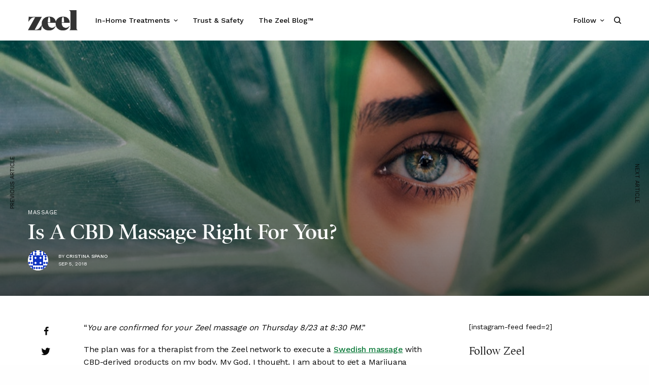

--- FILE ---
content_type: text/html; charset=UTF-8
request_url: https://www.zeel.com/blog/massage/is-cbd-massage-right-for-you/
body_size: 21319
content:
<!doctype html>
<html lang="en-US">
<head>
	<meta charset="UTF-8" />
	<meta name="viewport" content="width=device-width, initial-scale=1, maximum-scale=1, viewport-fit=cover">
	<link rel="profile" href="http://gmpg.org/xfn/11">
	<link rel="pingback" href="https://www.zeel.com/blog/xmlrpc.php">
	<meta name='robots' content='index, follow, max-image-preview:large, max-snippet:-1, max-video-preview:-1' />
	<style>img:is([sizes="auto" i], [sizes^="auto," i]) { contain-intrinsic-size: 3000px 1500px }</style>
	
	<!-- This site is optimized with the Yoast SEO plugin v24.7 - https://yoast.com/wordpress/plugins/seo/ -->
	<title>Is A CBD Massage Right For You? - Zeel</title>
	<meta name="description" content="Are you hesitant about a CBD massage? So was Cristina, a NYC millennial, who despite her reservations plunged into this new wellness trend. Read Cristina’s account of the experience - her concerns, motivations, and conclusion." />
	<link rel="canonical" href="https://www.zeel.com/blog/massage/is-cbd-massage-right-for-you/" />
	<meta property="og:locale" content="en_US" />
	<meta property="og:type" content="article" />
	<meta property="og:title" content="Is A CBD Massage Right For You? - Zeel" />
	<meta property="og:description" content="Are you hesitant about a CBD massage? So was Cristina, a NYC millennial, who despite her reservations plunged into this new wellness trend. Read Cristina’s account of the experience - her concerns, motivations, and conclusion." />
	<meta property="og:url" content="https://www.zeel.com/blog/massage/is-cbd-massage-right-for-you/" />
	<meta property="og:site_name" content="Zeel" />
	<meta property="article:publisher" content="https://www.facebook.com/GetZeel" />
	<meta property="article:published_time" content="2018-09-05T14:46:58+00:00" />
	<meta property="article:modified_time" content="2019-09-03T13:03:45+00:00" />
	<meta property="og:image" content="https://www.zeel.com/blog/wp-content/uploads/2018/08/CBD-massage.jpg" />
	<meta property="og:image:width" content="1035" />
	<meta property="og:image:height" content="460" />
	<meta property="og:image:type" content="image/jpeg" />
	<meta name="author" content="Cristina Spano" />
	<meta name="twitter:card" content="summary_large_image" />
	<meta name="twitter:creator" content="@GetZeel" />
	<meta name="twitter:site" content="@GetZeel" />
	<meta name="twitter:label1" content="Written by" />
	<meta name="twitter:data1" content="Cristina Spano" />
	<meta name="twitter:label2" content="Est. reading time" />
	<meta name="twitter:data2" content="3 minutes" />
	<script type="application/ld+json" class="yoast-schema-graph">{"@context":"https://schema.org","@graph":[{"@type":"WebPage","@id":"https://www.zeel.com/blog/massage/is-cbd-massage-right-for-you/","url":"https://www.zeel.com/blog/massage/is-cbd-massage-right-for-you/","name":"Is A CBD Massage Right For You? - Zeel","isPartOf":{"@id":"https://www.zeel.com/blog/#website"},"primaryImageOfPage":{"@id":"https://www.zeel.com/blog/massage/is-cbd-massage-right-for-you/#primaryimage"},"image":{"@id":"https://www.zeel.com/blog/massage/is-cbd-massage-right-for-you/#primaryimage"},"thumbnailUrl":"https://www.zeel.com/blog/wp-content/uploads/2018/08/CBD-massage.jpg","datePublished":"2018-09-05T14:46:58+00:00","dateModified":"2019-09-03T13:03:45+00:00","author":{"@id":"https://www.zeel.com/blog/#/schema/person/40ad6566b087c459d017131d17c8e7b8"},"description":"Are you hesitant about a CBD massage? So was Cristina, a NYC millennial, who despite her reservations plunged into this new wellness trend. Read Cristina’s account of the experience - her concerns, motivations, and conclusion.","breadcrumb":{"@id":"https://www.zeel.com/blog/massage/is-cbd-massage-right-for-you/#breadcrumb"},"inLanguage":"en-US","potentialAction":[{"@type":"ReadAction","target":["https://www.zeel.com/blog/massage/is-cbd-massage-right-for-you/"]}]},{"@type":"ImageObject","inLanguage":"en-US","@id":"https://www.zeel.com/blog/massage/is-cbd-massage-right-for-you/#primaryimage","url":"https://www.zeel.com/blog/wp-content/uploads/2018/08/CBD-massage.jpg","contentUrl":"https://www.zeel.com/blog/wp-content/uploads/2018/08/CBD-massage.jpg","width":1035,"height":460,"caption":"CBD massage"},{"@type":"BreadcrumbList","@id":"https://www.zeel.com/blog/massage/is-cbd-massage-right-for-you/#breadcrumb","itemListElement":[{"@type":"ListItem","position":1,"name":"Home","item":"https://www.zeel.com/blog/"},{"@type":"ListItem","position":2,"name":"Is A CBD Massage Right For You?"}]},{"@type":"WebSite","@id":"https://www.zeel.com/blog/#website","url":"https://www.zeel.com/blog/","name":"Zeel","description":"Premium wellness delivered, on location and on demand.","potentialAction":[{"@type":"SearchAction","target":{"@type":"EntryPoint","urlTemplate":"https://www.zeel.com/blog/?s={search_term_string}"},"query-input":{"@type":"PropertyValueSpecification","valueRequired":true,"valueName":"search_term_string"}}],"inLanguage":"en-US"},{"@type":"Person","@id":"https://www.zeel.com/blog/#/schema/person/40ad6566b087c459d017131d17c8e7b8","name":"Cristina Spano","image":{"@type":"ImageObject","inLanguage":"en-US","@id":"https://www.zeel.com/blog/#/schema/person/image/","url":"https://secure.gravatar.com/avatar/f7d120989406d92491f4c8fd237d2d2a?s=96&d=identicon&r=g","contentUrl":"https://secure.gravatar.com/avatar/f7d120989406d92491f4c8fd237d2d2a?s=96&d=identicon&r=g","caption":"Cristina Spano"},"url":"https://www.zeel.com/blog/author/cristina/"}]}</script>
	<!-- / Yoast SEO plugin. -->


<link rel='dns-prefetch' href='//cdn.plyr.io' />
<link rel='dns-prefetch' href='//fonts.googleapis.com' />
<link rel='dns-prefetch' href='//use.typekit.net' />
<link rel="alternate" type="application/rss+xml" title="Zeel &raquo; Feed" href="https://www.zeel.com/blog/feed/" />
<link rel="alternate" type="application/rss+xml" title="Zeel &raquo; Comments Feed" href="https://www.zeel.com/blog/comments/feed/" />
<link rel="preconnect" href="//fonts.gstatic.com/" crossorigin><link rel="alternate" type="application/rss+xml" title="Zeel &raquo; Is A CBD Massage Right For You? Comments Feed" href="https://www.zeel.com/blog/massage/is-cbd-massage-right-for-you/feed/" />
<script type="text/javascript">
/* <![CDATA[ */
window._wpemojiSettings = {"baseUrl":"https:\/\/s.w.org\/images\/core\/emoji\/15.0.3\/72x72\/","ext":".png","svgUrl":"https:\/\/s.w.org\/images\/core\/emoji\/15.0.3\/svg\/","svgExt":".svg","source":{"concatemoji":"https:\/\/www.zeel.com\/blog\/wp-includes\/js\/wp-emoji-release.min.js?ver=6.7.4"}};
/*! This file is auto-generated */
!function(i,n){var o,s,e;function c(e){try{var t={supportTests:e,timestamp:(new Date).valueOf()};sessionStorage.setItem(o,JSON.stringify(t))}catch(e){}}function p(e,t,n){e.clearRect(0,0,e.canvas.width,e.canvas.height),e.fillText(t,0,0);var t=new Uint32Array(e.getImageData(0,0,e.canvas.width,e.canvas.height).data),r=(e.clearRect(0,0,e.canvas.width,e.canvas.height),e.fillText(n,0,0),new Uint32Array(e.getImageData(0,0,e.canvas.width,e.canvas.height).data));return t.every(function(e,t){return e===r[t]})}function u(e,t,n){switch(t){case"flag":return n(e,"\ud83c\udff3\ufe0f\u200d\u26a7\ufe0f","\ud83c\udff3\ufe0f\u200b\u26a7\ufe0f")?!1:!n(e,"\ud83c\uddfa\ud83c\uddf3","\ud83c\uddfa\u200b\ud83c\uddf3")&&!n(e,"\ud83c\udff4\udb40\udc67\udb40\udc62\udb40\udc65\udb40\udc6e\udb40\udc67\udb40\udc7f","\ud83c\udff4\u200b\udb40\udc67\u200b\udb40\udc62\u200b\udb40\udc65\u200b\udb40\udc6e\u200b\udb40\udc67\u200b\udb40\udc7f");case"emoji":return!n(e,"\ud83d\udc26\u200d\u2b1b","\ud83d\udc26\u200b\u2b1b")}return!1}function f(e,t,n){var r="undefined"!=typeof WorkerGlobalScope&&self instanceof WorkerGlobalScope?new OffscreenCanvas(300,150):i.createElement("canvas"),a=r.getContext("2d",{willReadFrequently:!0}),o=(a.textBaseline="top",a.font="600 32px Arial",{});return e.forEach(function(e){o[e]=t(a,e,n)}),o}function t(e){var t=i.createElement("script");t.src=e,t.defer=!0,i.head.appendChild(t)}"undefined"!=typeof Promise&&(o="wpEmojiSettingsSupports",s=["flag","emoji"],n.supports={everything:!0,everythingExceptFlag:!0},e=new Promise(function(e){i.addEventListener("DOMContentLoaded",e,{once:!0})}),new Promise(function(t){var n=function(){try{var e=JSON.parse(sessionStorage.getItem(o));if("object"==typeof e&&"number"==typeof e.timestamp&&(new Date).valueOf()<e.timestamp+604800&&"object"==typeof e.supportTests)return e.supportTests}catch(e){}return null}();if(!n){if("undefined"!=typeof Worker&&"undefined"!=typeof OffscreenCanvas&&"undefined"!=typeof URL&&URL.createObjectURL&&"undefined"!=typeof Blob)try{var e="postMessage("+f.toString()+"("+[JSON.stringify(s),u.toString(),p.toString()].join(",")+"));",r=new Blob([e],{type:"text/javascript"}),a=new Worker(URL.createObjectURL(r),{name:"wpTestEmojiSupports"});return void(a.onmessage=function(e){c(n=e.data),a.terminate(),t(n)})}catch(e){}c(n=f(s,u,p))}t(n)}).then(function(e){for(var t in e)n.supports[t]=e[t],n.supports.everything=n.supports.everything&&n.supports[t],"flag"!==t&&(n.supports.everythingExceptFlag=n.supports.everythingExceptFlag&&n.supports[t]);n.supports.everythingExceptFlag=n.supports.everythingExceptFlag&&!n.supports.flag,n.DOMReady=!1,n.readyCallback=function(){n.DOMReady=!0}}).then(function(){return e}).then(function(){var e;n.supports.everything||(n.readyCallback(),(e=n.source||{}).concatemoji?t(e.concatemoji):e.wpemoji&&e.twemoji&&(t(e.twemoji),t(e.wpemoji)))}))}((window,document),window._wpemojiSettings);
/* ]]> */
</script>
<style id='wp-emoji-styles-inline-css' type='text/css'>

	img.wp-smiley, img.emoji {
		display: inline !important;
		border: none !important;
		box-shadow: none !important;
		height: 1em !important;
		width: 1em !important;
		margin: 0 0.07em !important;
		vertical-align: -0.1em !important;
		background: none !important;
		padding: 0 !important;
	}
</style>
<link rel='stylesheet' id='wp-block-library-css' href='https://www.zeel.com/blog/wp-includes/css/dist/block-library/style.min.css?ver=6.7.4' type='text/css' media='all' />
<style id='wpjoli-joli-table-of-contents-style-inline-css' type='text/css'>


</style>
<style id='wppb-edit-profile-style-inline-css' type='text/css'>


</style>
<style id='wppb-login-style-inline-css' type='text/css'>


</style>
<style id='wppb-recover-password-style-inline-css' type='text/css'>


</style>
<style id='wppb-register-style-inline-css' type='text/css'>


</style>
<link rel='stylesheet' id='mpp_gutenberg-css' href='https://www.zeel.com/blog/wp-content/plugins/profile-builder/add-ons-free/user-profile-picture/dist/blocks.style.build.css?ver=2.6.0' type='text/css' media='all' />
<style id='classic-theme-styles-inline-css' type='text/css'>
/*! This file is auto-generated */
.wp-block-button__link{color:#fff;background-color:#32373c;border-radius:9999px;box-shadow:none;text-decoration:none;padding:calc(.667em + 2px) calc(1.333em + 2px);font-size:1.125em}.wp-block-file__button{background:#32373c;color:#fff;text-decoration:none}
</style>
<style id='global-styles-inline-css' type='text/css'>
:root{--wp--preset--aspect-ratio--square: 1;--wp--preset--aspect-ratio--4-3: 4/3;--wp--preset--aspect-ratio--3-4: 3/4;--wp--preset--aspect-ratio--3-2: 3/2;--wp--preset--aspect-ratio--2-3: 2/3;--wp--preset--aspect-ratio--16-9: 16/9;--wp--preset--aspect-ratio--9-16: 9/16;--wp--preset--color--black: #000000;--wp--preset--color--cyan-bluish-gray: #abb8c3;--wp--preset--color--white: #ffffff;--wp--preset--color--pale-pink: #f78da7;--wp--preset--color--vivid-red: #cf2e2e;--wp--preset--color--luminous-vivid-orange: #ff6900;--wp--preset--color--luminous-vivid-amber: #fcb900;--wp--preset--color--light-green-cyan: #7bdcb5;--wp--preset--color--vivid-green-cyan: #00d084;--wp--preset--color--pale-cyan-blue: #8ed1fc;--wp--preset--color--vivid-cyan-blue: #0693e3;--wp--preset--color--vivid-purple: #9b51e0;--wp--preset--color--thb-accent: #0a7938;--wp--preset--gradient--vivid-cyan-blue-to-vivid-purple: linear-gradient(135deg,rgba(6,147,227,1) 0%,rgb(155,81,224) 100%);--wp--preset--gradient--light-green-cyan-to-vivid-green-cyan: linear-gradient(135deg,rgb(122,220,180) 0%,rgb(0,208,130) 100%);--wp--preset--gradient--luminous-vivid-amber-to-luminous-vivid-orange: linear-gradient(135deg,rgba(252,185,0,1) 0%,rgba(255,105,0,1) 100%);--wp--preset--gradient--luminous-vivid-orange-to-vivid-red: linear-gradient(135deg,rgba(255,105,0,1) 0%,rgb(207,46,46) 100%);--wp--preset--gradient--very-light-gray-to-cyan-bluish-gray: linear-gradient(135deg,rgb(238,238,238) 0%,rgb(169,184,195) 100%);--wp--preset--gradient--cool-to-warm-spectrum: linear-gradient(135deg,rgb(74,234,220) 0%,rgb(151,120,209) 20%,rgb(207,42,186) 40%,rgb(238,44,130) 60%,rgb(251,105,98) 80%,rgb(254,248,76) 100%);--wp--preset--gradient--blush-light-purple: linear-gradient(135deg,rgb(255,206,236) 0%,rgb(152,150,240) 100%);--wp--preset--gradient--blush-bordeaux: linear-gradient(135deg,rgb(254,205,165) 0%,rgb(254,45,45) 50%,rgb(107,0,62) 100%);--wp--preset--gradient--luminous-dusk: linear-gradient(135deg,rgb(255,203,112) 0%,rgb(199,81,192) 50%,rgb(65,88,208) 100%);--wp--preset--gradient--pale-ocean: linear-gradient(135deg,rgb(255,245,203) 0%,rgb(182,227,212) 50%,rgb(51,167,181) 100%);--wp--preset--gradient--electric-grass: linear-gradient(135deg,rgb(202,248,128) 0%,rgb(113,206,126) 100%);--wp--preset--gradient--midnight: linear-gradient(135deg,rgb(2,3,129) 0%,rgb(40,116,252) 100%);--wp--preset--font-size--small: 13px;--wp--preset--font-size--medium: 20px;--wp--preset--font-size--large: 36px;--wp--preset--font-size--x-large: 42px;--wp--preset--spacing--20: 0.44rem;--wp--preset--spacing--30: 0.67rem;--wp--preset--spacing--40: 1rem;--wp--preset--spacing--50: 1.5rem;--wp--preset--spacing--60: 2.25rem;--wp--preset--spacing--70: 3.38rem;--wp--preset--spacing--80: 5.06rem;--wp--preset--shadow--natural: 6px 6px 9px rgba(0, 0, 0, 0.2);--wp--preset--shadow--deep: 12px 12px 50px rgba(0, 0, 0, 0.4);--wp--preset--shadow--sharp: 6px 6px 0px rgba(0, 0, 0, 0.2);--wp--preset--shadow--outlined: 6px 6px 0px -3px rgba(255, 255, 255, 1), 6px 6px rgba(0, 0, 0, 1);--wp--preset--shadow--crisp: 6px 6px 0px rgba(0, 0, 0, 1);}:where(.is-layout-flex){gap: 0.5em;}:where(.is-layout-grid){gap: 0.5em;}body .is-layout-flex{display: flex;}.is-layout-flex{flex-wrap: wrap;align-items: center;}.is-layout-flex > :is(*, div){margin: 0;}body .is-layout-grid{display: grid;}.is-layout-grid > :is(*, div){margin: 0;}:where(.wp-block-columns.is-layout-flex){gap: 2em;}:where(.wp-block-columns.is-layout-grid){gap: 2em;}:where(.wp-block-post-template.is-layout-flex){gap: 1.25em;}:where(.wp-block-post-template.is-layout-grid){gap: 1.25em;}.has-black-color{color: var(--wp--preset--color--black) !important;}.has-cyan-bluish-gray-color{color: var(--wp--preset--color--cyan-bluish-gray) !important;}.has-white-color{color: var(--wp--preset--color--white) !important;}.has-pale-pink-color{color: var(--wp--preset--color--pale-pink) !important;}.has-vivid-red-color{color: var(--wp--preset--color--vivid-red) !important;}.has-luminous-vivid-orange-color{color: var(--wp--preset--color--luminous-vivid-orange) !important;}.has-luminous-vivid-amber-color{color: var(--wp--preset--color--luminous-vivid-amber) !important;}.has-light-green-cyan-color{color: var(--wp--preset--color--light-green-cyan) !important;}.has-vivid-green-cyan-color{color: var(--wp--preset--color--vivid-green-cyan) !important;}.has-pale-cyan-blue-color{color: var(--wp--preset--color--pale-cyan-blue) !important;}.has-vivid-cyan-blue-color{color: var(--wp--preset--color--vivid-cyan-blue) !important;}.has-vivid-purple-color{color: var(--wp--preset--color--vivid-purple) !important;}.has-black-background-color{background-color: var(--wp--preset--color--black) !important;}.has-cyan-bluish-gray-background-color{background-color: var(--wp--preset--color--cyan-bluish-gray) !important;}.has-white-background-color{background-color: var(--wp--preset--color--white) !important;}.has-pale-pink-background-color{background-color: var(--wp--preset--color--pale-pink) !important;}.has-vivid-red-background-color{background-color: var(--wp--preset--color--vivid-red) !important;}.has-luminous-vivid-orange-background-color{background-color: var(--wp--preset--color--luminous-vivid-orange) !important;}.has-luminous-vivid-amber-background-color{background-color: var(--wp--preset--color--luminous-vivid-amber) !important;}.has-light-green-cyan-background-color{background-color: var(--wp--preset--color--light-green-cyan) !important;}.has-vivid-green-cyan-background-color{background-color: var(--wp--preset--color--vivid-green-cyan) !important;}.has-pale-cyan-blue-background-color{background-color: var(--wp--preset--color--pale-cyan-blue) !important;}.has-vivid-cyan-blue-background-color{background-color: var(--wp--preset--color--vivid-cyan-blue) !important;}.has-vivid-purple-background-color{background-color: var(--wp--preset--color--vivid-purple) !important;}.has-black-border-color{border-color: var(--wp--preset--color--black) !important;}.has-cyan-bluish-gray-border-color{border-color: var(--wp--preset--color--cyan-bluish-gray) !important;}.has-white-border-color{border-color: var(--wp--preset--color--white) !important;}.has-pale-pink-border-color{border-color: var(--wp--preset--color--pale-pink) !important;}.has-vivid-red-border-color{border-color: var(--wp--preset--color--vivid-red) !important;}.has-luminous-vivid-orange-border-color{border-color: var(--wp--preset--color--luminous-vivid-orange) !important;}.has-luminous-vivid-amber-border-color{border-color: var(--wp--preset--color--luminous-vivid-amber) !important;}.has-light-green-cyan-border-color{border-color: var(--wp--preset--color--light-green-cyan) !important;}.has-vivid-green-cyan-border-color{border-color: var(--wp--preset--color--vivid-green-cyan) !important;}.has-pale-cyan-blue-border-color{border-color: var(--wp--preset--color--pale-cyan-blue) !important;}.has-vivid-cyan-blue-border-color{border-color: var(--wp--preset--color--vivid-cyan-blue) !important;}.has-vivid-purple-border-color{border-color: var(--wp--preset--color--vivid-purple) !important;}.has-vivid-cyan-blue-to-vivid-purple-gradient-background{background: var(--wp--preset--gradient--vivid-cyan-blue-to-vivid-purple) !important;}.has-light-green-cyan-to-vivid-green-cyan-gradient-background{background: var(--wp--preset--gradient--light-green-cyan-to-vivid-green-cyan) !important;}.has-luminous-vivid-amber-to-luminous-vivid-orange-gradient-background{background: var(--wp--preset--gradient--luminous-vivid-amber-to-luminous-vivid-orange) !important;}.has-luminous-vivid-orange-to-vivid-red-gradient-background{background: var(--wp--preset--gradient--luminous-vivid-orange-to-vivid-red) !important;}.has-very-light-gray-to-cyan-bluish-gray-gradient-background{background: var(--wp--preset--gradient--very-light-gray-to-cyan-bluish-gray) !important;}.has-cool-to-warm-spectrum-gradient-background{background: var(--wp--preset--gradient--cool-to-warm-spectrum) !important;}.has-blush-light-purple-gradient-background{background: var(--wp--preset--gradient--blush-light-purple) !important;}.has-blush-bordeaux-gradient-background{background: var(--wp--preset--gradient--blush-bordeaux) !important;}.has-luminous-dusk-gradient-background{background: var(--wp--preset--gradient--luminous-dusk) !important;}.has-pale-ocean-gradient-background{background: var(--wp--preset--gradient--pale-ocean) !important;}.has-electric-grass-gradient-background{background: var(--wp--preset--gradient--electric-grass) !important;}.has-midnight-gradient-background{background: var(--wp--preset--gradient--midnight) !important;}.has-small-font-size{font-size: var(--wp--preset--font-size--small) !important;}.has-medium-font-size{font-size: var(--wp--preset--font-size--medium) !important;}.has-large-font-size{font-size: var(--wp--preset--font-size--large) !important;}.has-x-large-font-size{font-size: var(--wp--preset--font-size--x-large) !important;}
:where(.wp-block-post-template.is-layout-flex){gap: 1.25em;}:where(.wp-block-post-template.is-layout-grid){gap: 1.25em;}
:where(.wp-block-columns.is-layout-flex){gap: 2em;}:where(.wp-block-columns.is-layout-grid){gap: 2em;}
:root :where(.wp-block-pullquote){font-size: 1.5em;line-height: 1.6;}
</style>
<link rel='stylesheet' id='ce_responsive-css' href='https://www.zeel.com/blog/wp-content/plugins/simple-embed-code/css/video-container.min.css?ver=2.5.1' type='text/css' media='all' />
<link rel='stylesheet' id='thb-app-css' href='https://www.zeel.com/blog/wp-content/themes/theissue/assets/css/app.css?ver=1.6.9' type='text/css' media='all' />
<link rel='stylesheet' id='thb-post-detail-css' href='https://www.zeel.com/blog/wp-content/themes/theissue/assets/css/app-post-detail.css?ver=1.6.9' type='text/css' media='all' />
<style id='thb-post-detail-inline-css' type='text/css'>
body,h1, .h1, h2, .h2, h3, .h3, h4, .h4, h5, .h5, h6, .h6,.thb-lightbox-button .thb-lightbox-text,.post .post-category,.post.thumbnail-seealso .thb-seealso-text,.thb-entry-footer,.smart-list .smart-list-title .smart-list-count,.smart-list .thb-smart-list-content .smart-list-count,.thb-carousel.bottom-arrows .slick-bottom-arrows,.thb-hotspot-container,.thb-pin-it-container .thb-pin-it,label,input[type="text"],input[type="password"],input[type="date"],input[type="datetime"],input[type="email"],input[type="number"],input[type="search"],input[type="tel"],input[type="time"],input[type="url"],textarea,.testimonial-author,.thb-article-sponsors,input[type="submit"],submit,.button,.btn,.btn-block,.btn-text,.post .post-gallery .thb-post-icon,.post .thb-post-bottom,.woocommerce-MyAccount-navigation,.featured_image_credit,.widget .thb-widget-title,.thb-readmore .thb-readmore-title,.widget.thb_widget_instagram .thb-instagram-header,.widget.thb_widget_instagram .thb-instagram-footer,.thb-instagram-row figure .instagram-link,.widget.thb_widget_top_reviews .post .widget-review-title-holder .thb-widget-score,.thb-instagram-row figure,.widget.thb_widget_top_categories .thb-widget-category-link .thb-widget-category-name,.widget.thb_widget_twitter .thb-twitter-user,.widget.thb_widget_twitter .thb-tweet .thb-tweet-time,.widget.thb_widget_twitter .thb-tweet .thb-tweet-actions,.thb-social-links-container,.login-page-form,.woocommerce .woocommerce-form-login .lost_password,.woocommerce-message, .woocommerce-error, .woocommerce-notice, .woocommerce-info,.woocommerce-success,.select2,.woocommerce-MyAccount-content legend,.shop_table,.thb-lightbox-button .thb-lightbox-thumbs,.post.thumbnail-style6 .post-gallery .now-playing,.widget.thb_widget_top_reviews .post .widget-review-title-holder .thb-widget-score strong,.post.thumbnail-style8 .thumb_large_count,.post.thumbnail-style4 .thumb_count,.post .thb-read-more {font-family:Work Sans, 'BlinkMacSystemFont', -apple-system, 'Roboto', 'Lucida Sans';}.post-title h1,.post-title h2,.post-title h3,.post-title h4,.post-title h5,.post-title h6 {font-family:poynter-oldstyle-display, 'BlinkMacSystemFont', -apple-system, 'Roboto', 'Lucida Sans';text-transform:none !important;}.post-content,.post-excerpt,.thb-article-subscribe p,.thb-article-author p,.commentlist .comment p, .commentlist .review p,.thb-executive-summary,.thb-newsletter-form p,.search-title p,.thb-product-detail .product-information .woocommerce-product-details__short-description,.widget:not(.woocommerce) p,.thb-author-info .thb-author-page-description p,.wpb_text_column,.no-vc,.woocommerce-tabs .wc-tab,.woocommerce-tabs .wc-tab p:not(.stars),.thb-pricing-table .pricing-container .pricing-description,.content404 p,.subfooter p {}.thb-full-menu {}.thb-mobile-menu,.thb-secondary-menu {}.thb-dropcap-on .post-detail .post-content>p:first-of-type:first-letter,.thb-dropcap-on .post-detail .post-content>.row:first-of-type .columns:first-of-type .wpb_text_column:first-of-type .wpb_wrapper>p:first-of-type:first-letter {}.widget.style1 .thb-widget-title,.widget.style2 .thb-widget-title,.widget.style3 .thb-widget-title {font-family:poynter-oldstyle-display, 'BlinkMacSystemFont', -apple-system, 'Roboto', 'Lucida Sans';}em {font-style:italic;}label {}input[type="submit"],submit,.button,.btn,.btn-block,.btn-text {}.article-container .post-content,.article-container .post-content p:not(.wp-block-cover-text) {font-weight:300;font-size:16px;}.post .post-category {}.post-detail .thb-executive-summary li {}.post .post-excerpt {}.thb-full-menu>li>a:not(.logolink) {font-style:normal;font-weight:500;font-size:14px;text-transform:none !important;}.thb-full-menu li .sub-menu li a {font-style:normal;font-weight:500;font-size:14px;text-transform:none !important;}.thb-mobile-menu>li>a {}.thb-mobile-menu .sub-menu a {}.thb-secondary-menu a {}#mobile-menu .menu-footer {}#mobile-menu .thb-social-links-container .thb-social-link-wrap .thb-social-link .thb-social-icon-container {}.widget .thb-widget-title,.widget.style2 .thb-widget-title,.widget.style3 .thb-widget-title{font-size:22px;}.footer .widget .thb-widget-title,.footer .widget.style2 .thb-widget-title,.footer .widget.style3 .thb-widget-title {font-size:22px;text-transform:none !important;}.footer .widget,.footer .widget p {}.subfooter .thb-full-menu>li>a:not(.logolink) {}.subfooter p {}.subfooter .thb-social-links-container.thb-social-horizontal .thb-social-link-wrap .thb-social-icon-container,.subfooter.style6 .thb-social-links-container.thb-social-horizontal .thb-social-link-wrap .thb-social-icon-container {font-size:16px;}#scroll_to_top {}.search-title p {}@media screen and (min-width:1024px) {h1,.h1 {font-family:poynter-oldstyle-display, 'BlinkMacSystemFont', -apple-system, 'Roboto', 'Lucida Sans';font-weight:600;font-size:42px;line-height:1.25em !important;}}h1,.h1 {font-family:poynter-oldstyle-display, 'BlinkMacSystemFont', -apple-system, 'Roboto', 'Lucida Sans';}@media screen and (min-width:1024px) {h2 {font-family:poynter-oldstyle-display, 'BlinkMacSystemFont', -apple-system, 'Roboto', 'Lucida Sans';font-weight:300;font-size:26px;line-height:1.3em !important;}}h2 {font-family:poynter-oldstyle-display, 'BlinkMacSystemFont', -apple-system, 'Roboto', 'Lucida Sans';}@media screen and (min-width:1024px) {h3 {font-family:poynter-oldstyle-display, 'BlinkMacSystemFont', -apple-system, 'Roboto', 'Lucida Sans';font-weight:400;font-size:20px;}}h3 {font-family:poynter-oldstyle-display, 'BlinkMacSystemFont', -apple-system, 'Roboto', 'Lucida Sans';}@media screen and (min-width:1024px) {h4 {font-weight:600;font-size:17px;}}h4 {}@media screen and (min-width:1024px) {h5 {}}h5 {}h6 {}.logo-holder .logolink .logoimg {max-height:40px;}.logo-holder .logolink .logoimg[src$=".svg"] {max-height:100%;height:40px;}@media screen and (max-width:1023px) {.header.header-mobile .logo-holder .logolink .logoimg {max-height:px;}.header.header-mobile .logo-holder .logolink .logoimg[src$=".svg"] {max-height:100%;height:px;}}.header.fixed:not(.header-mobile) .logo-holder .logolink .logoimg {max-height:40px;}.header.fixed:not(.header-mobile) .logo-holder .logolink .logoimg {max-height:100%;height:40px;}#mobile-menu .logolink .logoimg {max-height:40px;}#mobile-menu .logolink .logoimg {max-height:100%;height:40px;}.thb-full-menu>li+li {margin-left:30px}.header:not(.header-mobile):not(.fixed) .logo-holder {padding-top:20px;padding-bottom:20px;}a:hover,h1 small, h2 small, h3 small, h4 small, h5 small, h6 small,h1 small a, h2 small a, h3 small a, h4 small a, h5 small a, h6 small a,.secondary-area .thb-follow-holder .sub-menu .subscribe_part .thb-newsletter-form h4,.secondary-area .thb-follow-holder .sub-menu .subscribe_part .thb-newsletter-form .newsletter-form .btn:hover,.thb-full-menu.thb-standard > li.current-menu-item:not(.has-hash) > a,.thb-full-menu > li > a:not(.logolink)[data-filter].active,.thb-dropdown-color-dark .thb-full-menu .sub-menu li a:hover,#mobile-menu.dark .thb-mobile-menu > li > a:hover,#mobile-menu.dark .sub-menu a:hover,#mobile-menu.dark .thb-secondary-menu a:hover,.thb-secondary-menu a:hover,.post .thb-read-more:hover,.post:not(.white-post-content) .thb-post-bottom.sponsored-bottom ul li,.post:not(.white-post-content) .thb-post-bottom .post-share:hover,.thb-dropcap-on .post-detail .post-content>p:first-of-type:first-letter,.thb-dropcap-on .post-detail .post-content>.row:first-of-type .columns:first-of-type .wpb_text_column:first-of-type .wpb_wrapper>p:first-of-type:first-letter,.post-detail .thb-executive-summary li:before,.thb-readmore p a,input[type="submit"].white:hover,.button.white:hover,.btn.white:hover,input[type="submit"].style2.accent,.button.style2.accent,.btn.style2.accent,.search-title h1 strong,.thb-author-page-meta a:hover,.widget.thb_widget_top_reviews .post .widget-review-title-holder .thb-widget-score strong,.thb-autotype .thb-autotype-entry,.thb_location_container.row .thb_location h5,.thb-page-menu li:hover a, .thb-page-menu li.current_page_item a,.thb-tabs.style3 .vc_tta-panel-heading h4 a:hover,.thb-tabs.style3 .vc_tta-panel-heading h4 a.active,.thb-tabs.style4 .vc_tta-panel-heading h4 a:hover,.thb-tabs.style4 .vc_tta-panel-heading h4 a.active,.thb-iconbox.top.type5 .iconbox-content .thb-read-more,.thb-testimonials.style7 .testimonial-author cite,.thb-testimonials.style7 .testimonial-author span,.thb-article-reactions .row .columns .thb-reaction.active .thb-reaction-count,.thb-article-sponsors .sponsored-by,.thb-cookie-bar .thb-cookie-text a,.thb-pricing-table.style2 .pricing-container .thb_pricing_head .thb-price,.thb-hotspot-container .product-hotspots .product-title .hotspots-buynow,.plyr--full-ui input[type=range],.woocommerce-checkout-payment .wc_payment_methods .wc_payment_method.payment_method_paypal .about_paypal,.has-thb-accent-color,.wp-block-button .wp-block-button__link.has-thb-accent-color {color:#0a7938;}.columns.thb-light-column .thb-newsletter-form .btn:hover,.secondary-area .thb-trending-holder .thb-full-menu li.menu-item-has-children .sub-menu .thb-trending .thb-trending-tabs a.active,.thb-full-menu.thb-line-marker > li > a:before,#mobile-menu.dark .widget.thb_widget_subscribe .btn:hover,.post .thb-read-more:after,.post.style4 .post-gallery:after,.post.style5 .post-inner-content,.post.style13 .post-gallery:after,.smart-list .smart-list-title .smart-list-count,.smart-list.smart-list-v3 .thb-smart-list-nav .arrow:not(.disabled):hover,.thb-custom-checkbox input[type="checkbox"]:checked + label:before,input[type="submit"]:not(.white):not(.grey):not(.style2):not(.white):not(.add_to_cart_button):not(.accent):hover,.button:not(.white):not(.grey):not(.style2):not(.white):not(.add_to_cart_button):not(.accent):hover,.btn:not(.white):not(.grey):not(.style2):not(.white):not(.add_to_cart_button):not(.accent):hover,input[type="submit"].grey:hover,.button.grey:hover,.btn.grey:hover,input[type="submit"].accent, input[type="submit"].checkout,.button.accent,.button.checkout,.btn.accent,.btn.checkout,input[type="submit"].style2.accent:hover,.button.style2.accent:hover,.btn.style2.accent:hover,.btn-text.style3 .circle-btn,.widget.thb_widget_top_categories .thb-widget-category-link:hover .thb-widget-category-name,.thb-progressbar .thb-progress span,.thb-page-menu.style1 li:hover a, .thb-page-menu.style1 li.current_page_item a,.thb-client-row.thb-opacity.with-accent .thb-client:hover,.thb-client-row .style4 .accent-color,.thb-tabs.style1 .vc_tta-panel-heading h4 a:before,.thb-testimonials.style7 .thb-carousel .slick-dots .select,.thb-categorylinks.style2 a:after,.thb-category-card:hover,.thb-hotspot-container .thb-hotspot.pin-accent,.pagination ul .page-numbers.current, .pagination ul .page-numbers:not(.dots):hover,.pagination .nav-links .page-numbers.current,.pagination .nav-links .page-numbers:not(.dots):hover,.woocommerce-pagination ul .page-numbers.current,.woocommerce-pagination ul .page-numbers:not(.dots):hover,.woocommerce-pagination .nav-links .page-numbers.current,.woocommerce-pagination .nav-links .page-numbers:not(.dots):hover,.plyr__control--overlaid,.plyr--video .plyr__control.plyr__tab-focus, .plyr--video .plyr__control:hover, .plyr--video .plyr__control[aria-expanded=true],.badge.onsale,.demo_store,.products .product .product_after_title .button:hover:after,.woocommerce-MyAccount-navigation ul li:hover a, .woocommerce-MyAccount-navigation ul li.is-active a,.has-thb-accent-background-color,.wp-block-button .wp-block-button__link.has-thb-accent-background-color {background-color:#0a7938;}.thb-dark-mode-on .btn.grey:hover,.thb-dark-mode-on .thb-pricing-table.style2 .pricing-container .btn:hover,.thb-dark-mode-on .woocommerce-checkout-payment .wc_payment_methods+.place-order .button:hover {background-color:#0a7938;}input[type="submit"].accent:hover, input[type="submit"].checkout:hover,.button.accent:hover,.button.checkout:hover,.btn.accent:hover,.btn.checkout:hover {background-color:#096d32;}.post-detail .post-split-title-container,.thb-article-reactions .row .columns .thb-reaction.active .thb-reaction-image,.secondary-area .thb-follow-holder .sub-menu .subscribe_part {background-color:rgba(10,121,56, 0.05) !important;}.post.style6.style6-bg .post-inner-content {background-color:rgba(10,121,56, 0.15);}.thb-lightbox-button:hover {background-color:rgba(10,121,56, 0.05);}.thb-tabs.style3 .vc_tta-panel-heading h4 a:before {background-color:rgba(10,121,56, 0.4);}.secondary-area .thb-trending-holder .thb-full-menu li.menu-item-has-children .sub-menu .thb-trending .thb-trending-tabs a.active,.post .post-title a:hover > span,.post.sticky .post-title a>span,.thb-lightbox-button:hover,.thb-custom-checkbox label:before,input[type="submit"].style2.accent,.button.style2.accent,.btn.style2.accent,.thb-page-menu.style1 li:hover a, .thb-page-menu.style1 li.current_page_item a,.thb-client-row.has-border.thb-opacity.with-accent .thb-client:hover,.thb-iconbox.top.type5,.thb-article-reactions .row .columns .thb-reaction:hover .thb-reaction-image,.thb-article-reactions .row .columns .thb-reaction.active .thb-reaction-image,.pagination ul .page-numbers.current, .pagination ul .page-numbers:not(.dots):hover,.pagination .nav-links .page-numbers.current,.pagination .nav-links .page-numbers:not(.dots):hover,.woocommerce-pagination ul .page-numbers.current,.woocommerce-pagination ul .page-numbers:not(.dots):hover,.woocommerce-pagination .nav-links .page-numbers.current,.woocommerce-pagination .nav-links .page-numbers:not(.dots):hover,.woocommerce-MyAccount-navigation ul li:hover a, .woocommerce-MyAccount-navigation ul li.is-active a {border-color:#0a7938;}.thb-page-menu.style1 li:hover + li a, .thb-page-menu.style1 li.current_page_item + li a,.woocommerce-MyAccount-navigation ul li:hover + li a, .woocommerce-MyAccount-navigation ul li.is-active + li a {border-top-color:#0a7938;}.text-underline-style:after, .post-detail .post-content > p > a:after, .post-detail .post-content>ul:not([class])>li>a:after, .post-detail .post-content>ol:not([class])>li>a:after, .wpb_text_column p > a:after, .smart-list .thb-smart-list-content p > a:after, .post-gallery-content .thb-content-row .columns.image-text p>a:after {border-bottom-color:#0a7938;}.secondary-area .thb-trending-holder .thb-full-menu li.menu-item-has-children .sub-menu .thb-trending .thb-trending-tabs a.active + a {border-left-color:#0a7938;}.header.fixed .thb-reading-indicator .thb-indicator .indicator-hover,.header.fixed .thb-reading-indicator .thb-indicator .indicator-arrow,.commentlist .comment .reply a:hover svg path,.commentlist .review .reply a:hover svg path,.btn-text.style4 .arrow svg:first-child,.thb-iconbox.top.type5 .iconbox-content .thb-read-more svg,.thb-iconbox.top.type5 .iconbox-content .thb-read-more svg .bar,.thb-article-review.style2 .thb-article-figure .thb-average .thb-hexagon path {fill:#0a7938;}@media screen and (-ms-high-contrast:active), (-ms-high-contrast:none) {.header.fixed .thb-reading-indicator:hover .thb-indicator .indicator-hover {fill:#0a7938;}}.header.fixed .thb-reading-indicator .thb-indicator .indicator-fill {stroke:#0a7938;}.thb-tabs.style2 .vc_tta-panel-heading h4 a.active {-moz-box-shadow:inset 0 -3px 0 #0a7938, 0 1px 0 #0a7938;-webkit-box-shadow:inset 0 -3px 0 #0a7938, 0 1px 0 #0a7938;box-shadow:inset 0 -3px 0 #0a7938, 0 1px 0 #0a7938;}.post .post-content p a { color:#0a7938 !important; }.post .post-content p a:hover { color:#333333 !important; }.post-detail .post-content>ol:not([class])>li> a { color:#0a7938 !important; }.post-detail .post-content>ol:not([class])>li> a:hover { color:#333333 !important; }.post-detail .post-content>ul:not([class])>li> a { color:#0a7938 !important; }.post-detail .post-content>ul:not([class])>li> a:hover { color:#333333 !important; }.page-id-19089 #wrapper div[role="main"],.postid-19089 #wrapper div[role="main"] {}#mobile-menu {background-color:#333333 !important;background-repeat:no-repeat !important;background-position:center center !important;}.subfooter {padding-top:14px;padding-bottom:14px;}.subfooter .footer-logo-holder .logoimg {max-height:40px;}.thb-full-menu .sub-menu {box-shadow:0 6px 12px rgba(0,0,0,.175);background-color:#fff;border-radius:0;border-top:1px solid #f2f2f2;}.menuViewAll {font-size:14px;}@media screen and (min-width:1024px) {h2 { font-size:32px; }}@media screen and (min-width:1024px) {h2 { font-size:32px; }}h2 { margin:35px 0 20px;font-size:1.675rem;line-height:1.3;}h1 strong, h2 strong, h3 strong, h4 strong, h5 strong, h6 strong {font-weight:600;}.headerHighlight {padding:12px 10px 12px 20px;background-color:#f6f6f4;margin:20px 0;}ul, ol { margin-left:1.75rem; }input[type="submit"], .button, .btn { background:#333333; }.post-detail-row.has-article-padding {padding-top:30px;}hr { margin:2.25em auto;border-bottom:1px solid #bbc4c7 !important;border-top:1px solid #bbc4c7 !important; }.thb_title.style7 h2 {font-size:16px;font-weight:700;letter-spacing:2px;}strong, b { font-weight:600; }strong a, b a { font-weight:inherit !important; }p a {display:inline !important;text-decoration:none;}.post-content p a, .post-content ul a { font-weight:500; }.post-content p strong a, .post-content ul strong a { color:#4b8a51; }p { letter-spacing:-0.01em; margin-bottom:1.125rem; }.text-underline-style:after, .post-detail .post-content > p > a:after, .post-detail .post-content>ul:not([class])>li>a:after, .post-detail .post-content>ol:not([class])>li>a:after, .wpb_text_column p > a:after, .smart-list .thb-smart-list-content p > a:after, .post-gallery-content .thb-content-row .columns.image-text p>a:after {border:0 none !important;}.post-detail .post-content ul li, .post-detail .post-content ol li { margin-bottom:0.75rem; }h2 { margin:25px 0; }h3 { margin-bottom:1rem; }h3 a, h3 em a, .h3 a, .h3 em a { color:#4b8a51 !important; }h4.intro {font-weight:normal;color:#757c7c;letter-spacing:-0.02em;font-size:18px;line-height:1.5;margin-bottom:35px;}.bottom-margin-15 {margin-bottom:15px !important;}.top-margin-15 {margin-top:15px !important;}.page-id-21310 .thb-iconbox.top.type1 figure {padding-bottom:30px !important;}.b2b-posts1 aside.post-category, .thb-post-background-style2 .post-category {display:none;}.vc_btn3.vc_btn3-color-inverse.vc_btn3-style-modern:focus, .vc_btn3.vc_btn3-color-inverse.vc_btn3-style-modern {border:0 none !important;}.ko-leadcap-banner .columns.thb-light-column input[type="text"] {background:rgba(255,255,255,0.3);box-shadow:0 0 30px rgba(255,255,255,0.5) inset;border:1px solid #fff !important;}.btn { text-transform:none !important; }input[type="submit"].large, .button.large, .btn.large {font-size:16px;}input[type="submit"], .button, .btn { font-size:15px; border-radius:3px !important;height:50px;line-height:50px;padding:0 35px;}.vc_btn3.vc_btn3-size-lg {font-size:16px;padding:20px 35px;font-weight:bold;}.thb-post-background-style2 .background-style h2 {font-size:40px;}.thb-post-background-style2 .post.thumbnail-style1 .thumbnail-style1-inner h6 { font-size:18px; }.post-share { display:none; }.post.style13 .post-gallery:after {background-color:#888888;}h4.subscribeHead {text-transform:uppercase !important;font-weight:600 !important;}input.mailpoet_submit {background:#333333 !important;}.byline {background-color:#f6f6f4; padding:18px 15px 15px 24px;font-style:italic; font-size:15px !important;line-height:1.45;}.interviewQ {margin:30px -25px;font-weight:400 !important;padding:15px 14px 15px 25px;background-color:#f6f6f4;letter-spacing:-0.02em;}blockquote:before {width:50px;height:100%;background-color:#f6f6f4;content:'';display:block;position:absolute;z-index:-1;}blockquote {border:0 none;padding:12px 0 0;margin:25px 0 45px -20px;}blockquote p {font-family:poynter-oldstyle-display, 'BlinkMacSystemFont', -apple-system, 'Roboto', 'Lucida Sans';font-size:22px !important;color:#444444 !important;font-style:italic;letter-spacing:0.01em;padding:10px 0 0 20px;}blockquote cite {padding-left:20px;padding-bottom:4px;font-size:14px;text-transform:uppercase;letter-spacing:0.02em;color:#333333;margin-top:10px;}.wp-block-image {margin:38px auto 28px;}.wp-block-image figcaption {border:0 none;}.widget .thb-widget-title, .widget.style2 .thb-widget-title {margin-bottom:18px;text-transform:none !important;}#comments {display:none;}.thb-subscribe-icon-container {display:none !important;}input[type="submit"].style2, .button.style2, .btn.style2 {line-height:46px;}#mailpoet_form_2 .mailpoet_text, #mailpoet_form_2 .mailpoet_textarea {float:left;max-width:360px !important;padding:25px;margin:0 10px 0 0 !important;}#mailpoet_form_2 .mailpoet_submit {padding:0 25px;border:1px solid #aaaaaa;text-transform:none;}.post .post-gallery>a { height:100%; }.post.style17 .post-gallery .wp-post-image {width:100%;height:100%;object-fit:cover;}.post .post-category { margin-bottom:7px; }.post.style17 h2 { margin-top:15px; }@media only screen and (min-width:640px), all {.post.style17 .post-gallery {max-height:230px;}}.wp-block-buttons { text-align:center; }.wp-block-button {margin:15px auto 35px !important;font-weight:600;}.wp-block-button__link {border-radius:3px !important;padding:15px 35px;} .btn-atwork { background-color:#3B959F !important; }.wpcf7-response-output { font-weight:600;font-size:13px;letter-spacing:0.03em; }div.wpcf7-mail-sent-ok { border:0 none; color:#24828c; }figcaption {font-family:poynter-oldstyle-display, 'BlinkMacSystemFont', serif, -apple-system;font-style:italic;font-size:0.875rem;}.post-detail .post-split-title-container { min-height:50vh; }.mediaWrap {width:100%;height:100%;}.mediaWrap iframe {position:relative;width:100%;border:0;}.greenHighlight {background-color:#e5ede5;padding:17px 25px;font-weight:400 !important;line-height:1.5;}.greenHighlight a {text-decoration:underline;}a.wp-block-button__link { text-decoration:none !important; }.post-detail.thb-post-share-style2 .thb-read-next, .post-detail.thb-post-share-style3 .thb-read-next, .post-detail.thb-post-share-style4 .thb-read-next {display:none;}.thb_before_header figure { margin:0 auto !important; }.thb_before_header p { margin:0 !important; }.thb_before_header img { width:100% !important; }#text-2 { margin:0 0 8px !important; }#text-2 #sb_instagram { padding-bottom:3px !important; }.ogPub-thrive {background-color:#f6f6f4;padding:15px 31px 20px;margin-bottom:1.75rem;}.ogPub-thrive h3 {margin:0.75rem 0 0;}
</style>
<link rel='stylesheet' id='thb-style-css' href='https://www.zeel.com/blog/wp-content/themes/theissue/style.css?ver=1.6.9' type='text/css' media='all' />
<link rel='stylesheet' id='thb-google-fonts-css' href='https://fonts.googleapis.com/css?family=Work+Sans%3Aregular%2C500%2C600%2C700&#038;subset&#038;display=swap&#038;ver=1.6.9' type='text/css' media='all' />
<link rel='stylesheet' id='thb-typekit-css' href='https://use.typekit.net/wtf5yop.css?ver=1.6.9' type='text/css' media='' />
<link rel='stylesheet' id='wppb_stylesheet-css' href='https://www.zeel.com/blog/wp-content/plugins/profile-builder/assets/css/style-front-end.css?ver=3.13.6' type='text/css' media='all' />
<script type="text/javascript" src="https://www.zeel.com/blog/wp-includes/js/jquery/jquery.min.js?ver=3.7.1" id="jquery-core-js"></script>
<script type="text/javascript" src="https://www.zeel.com/blog/wp-includes/js/jquery/jquery-migrate.min.js?ver=3.4.1" id="jquery-migrate-js"></script>
<script></script><link rel="https://api.w.org/" href="https://www.zeel.com/blog/wp-json/" /><link rel="alternate" title="JSON" type="application/json" href="https://www.zeel.com/blog/wp-json/wp/v2/posts/19089" /><link rel="EditURI" type="application/rsd+xml" title="RSD" href="https://www.zeel.com/blog/xmlrpc.php?rsd" />
<meta name="generator" content="WordPress 6.7.4" />
<link rel='shortlink' href='https://www.zeel.com/blog/?p=19089' />
<link rel="alternate" title="oEmbed (JSON)" type="application/json+oembed" href="https://www.zeel.com/blog/wp-json/oembed/1.0/embed?url=https%3A%2F%2Fwww.zeel.com%2Fblog%2Fmassage%2Fis-cbd-massage-right-for-you%2F" />
<link rel="alternate" title="oEmbed (XML)" type="text/xml+oembed" href="https://www.zeel.com/blog/wp-json/oembed/1.0/embed?url=https%3A%2F%2Fwww.zeel.com%2Fblog%2Fmassage%2Fis-cbd-massage-right-for-you%2F&#038;format=xml" />
		<meta name="theme-color" content="#333333">
		<style type="text/css">
body.custom-background #wrapper div[role="main"] { background-color: #ffffff; }
</style>
	<link rel="icon" href="https://www.zeel.com/blog/wp-content/uploads/2020/02/cropped-Zeel-z-avatar-trans-32x32.png" sizes="32x32" />
<link rel="icon" href="https://www.zeel.com/blog/wp-content/uploads/2020/02/cropped-Zeel-z-avatar-trans-192x192.png" sizes="192x192" />
<link rel="apple-touch-icon" href="https://www.zeel.com/blog/wp-content/uploads/2020/02/cropped-Zeel-z-avatar-trans-180x180.png" />
<meta name="msapplication-TileImage" content="https://www.zeel.com/blog/wp-content/uploads/2020/02/cropped-Zeel-z-avatar-trans-270x270.png" />
<noscript><style> .wpb_animate_when_almost_visible { opacity: 1; }</style></noscript></head>
<body class="post-template-default single single-post postid-19089 single-format-standard thb-dropcap-off fixed-header-on fixed-header-scroll-on thb-dropdown-color-light right-click-off thb-borders-off thb-pinit-on thb-boxed-off thb-dark-mode-off thb-capitalize-off thb-parallax-on thb-single-product-ajax-on thb-article-sidebar-mobile-on wpb-js-composer js-comp-ver-7.7.2 vc_responsive">
<!-- Start Wrapper -->
<div id="wrapper" class="thb-page-transition-off">

			<!-- Start Fixed Header -->
		<header class="header fixed fixed-article header-full-width fixed-header-full-width-on light-header thb-fixed-shadow-style1">
	<div class="row full-width-row">
		<div class="small-12 columns">
			<div class="thb-navbar">
				<div class="fixed-logo-holder">
						<div class="mobile-toggle-holder">
		<div class="mobile-toggle">
			<span></span><span></span><span></span>
		</div>
	</div>
							<div class="logo-holder fixed-logo-holder">
		<a href="https://www.zeel.com/blog/" class="logolink" title="Zeel">
			<img src="https://www.zeel.com/blog/wp-content/uploads/2020/03/Zeel-logo-grey.png" class="logoimg logo-dark" alt="Zeel" data-logo-alt="https://www.zeel.com/blog/wp-content/uploads/2020/03/Zeel-logo-grey.png" />
		</a>
	</div>
					</div>
				<div class="fixed-title-holder">
					<span>Now Reading</span>
					<div class="fixed-article-title">
					<h6 id="page-title">Is A CBD Massage Right For You?</h6>
					</div>
				</div>
				<div class="fixed-article-shares">
						<div class="thb-social-fixed sharing-counts-off">
						<div class="social-button-holder">
			<a href="https://www.facebook.com/sharer.php?u=https://www.zeel.com/blog/massage/is-cbd-massage-right-for-you/" class="social social-facebook"
								>
				<span class="thb-social-icon">
					<i class="thb-icon-facebook"></i>
				</span>
						</a>
		</div>
				<div class="social-button-holder">
			<a href="https://twitter.com/intent/tweet?text=Is%20A%20CBD%20Massage%20Right%20For%20You?&#038;via=GetZeel&#038;url=https://www.zeel.com/blog/massage/is-cbd-massage-right-for-you/" class="social social-twitter"
								>
				<span class="thb-social-icon">
					<i class="thb-icon-twitter"></i>
				</span>
						</a>
		</div>
				<div class="social-button-holder">
			<a href="https://www.linkedin.com/cws/share?url=https://www.zeel.com/blog/massage/is-cbd-massage-right-for-you/" class="social social-linkedin"
								>
				<span class="thb-social-icon">
					<i class="thb-icon-linkedin"></i>
				</span>
						</a>
		</div>
				<div class="social-button-holder">
			<a href="mailto:?subject=Is%20A%20CBD%20Massage%20Right%20For%20You?&#038;body=Is%20A%20CBD%20Massage%20Right%20For%20You?%20https://www.zeel.com/blog/massage/is-cbd-massage-right-for-you/" class="social social-email"
								>
				<span class="thb-social-icon">
					<i class="thb-icon-mail"></i>
				</span>
						</a>
		</div>
			</div>
					</div>
			</div>
		</div>
	</div>
	</header>
		<!-- End Fixed Header -->
				<div class="mobile-header-holder">
	<header class="header header-mobile header-mobile-style1 light-header">
	<div class="row">
		<div class="small-3 columns">
			<div class="mobile-toggle-holder">
		<div class="mobile-toggle">
			<span></span><span></span><span></span>
		</div>
	</div>
			</div>
		<div class="small-6 columns">
			<div class="logo-holder mobile-logo-holder">
		<a href="https://www.zeel.com/blog/" class="logolink" title="Zeel">
			<img src="https://www.zeel.com/blog/wp-content/uploads/2020/03/Zeel-logo-grey.png" class="logoimg logo-dark" alt="Zeel" data-logo-alt="https://www.zeel.com/blog/wp-content/uploads/2020/03/Zeel-logo-grey.png" />
		</a>
	</div>
			</div>
		<div class="small-3 columns">
			<div class="secondary-area">
				<div class="thb-search-holder">
		<svg version="1.1" class="thb-search-icon" xmlns="http://www.w3.org/2000/svg" xmlns:xlink="http://www.w3.org/1999/xlink" x="0px" y="0px" viewBox="0 0 14 14" enable-background="new 0 0 14 14" xml:space="preserve" width="14" height="14">
		<path d="M13.8,12.7l-3-3c0.8-1,1.3-2.3,1.3-3.8c0-3.3-2.7-6-6.1-6C2.7,0,0,2.7,0,6c0,3.3,2.7,6,6.1,6c1.4,0,2.6-0.5,3.6-1.2l3,3
			c0.1,0.1,0.3,0.2,0.5,0.2c0.2,0,0.4-0.1,0.5-0.2C14.1,13.5,14.1,13,13.8,12.7z M1.5,6c0-2.5,2-4.5,4.5-4.5c2.5,0,4.5,2,4.5,4.5
			c0,2.5-2,4.5-4.5,4.5C3.5,10.5,1.5,8.5,1.5,6z"/>
</svg>
	</div>

		</div>
			</div>
	</div>
	</header>
</div>
			<!-- Start Header -->
		<header class="header style6 thb-main-header light-header">
	<div class="row">
	<div class="small-12 columns">
		<div class="thb-navbar">
			<div class="logo-holder">
		<a href="https://www.zeel.com/blog/" class="logolink" title="Zeel">
			<img src="https://www.zeel.com/blog/wp-content/uploads/2020/03/Zeel-logo-grey.png" class="logoimg logo-dark" alt="Zeel" data-logo-alt="https://www.zeel.com/blog/wp-content/uploads/2020/03/Zeel-logo-grey.png" />
		</a>
	</div>
			<!-- Start Full Menu -->
<nav class="full-menu">
	<ul id="menu-temporary-top-nav" class="thb-full-menu thb-standard"><li id="menu-item-22311" class="menu-item menu-item-type-custom menu-item-object-custom menu-item-has-children menu-item-22311"><a href="#"><span>In-Home Treatments</span></a>


<ul class="sub-menu ">
	<li id="menu-item-22313" class="menu-item menu-item-type-custom menu-item-object-custom menu-item-22313"><a href="https://www.zeel.com/in-home-massage?utm_source=blog&#038;utm_medium=web&#038;utm_content=blog-nav"><span>Massage</span></a></li>
	<li id="menu-item-23909" class="menu-item menu-item-type-custom menu-item-object-custom menu-item-23909"><a href="https://www.zeel.com/va?utm_source=blog&#038;utm_medium=web&#038;utm_content=blog-nav"><span>Massage for Veterans</span></a></li>
	<li id="menu-item-22314" class="menu-item menu-item-type-custom menu-item-object-custom menu-item-22314"><a href="https://www.zeel.com/assisted-stretching?utm_source=blog&#038;utm_medium=web&#038;utm_content=blog-nav"><span>Assisted Stretch (NYC)</span></a></li>
	<li id="menu-item-22315" class="menu-item menu-item-type-custom menu-item-object-custom menu-item-22315"><a href="https://www.zeel.com/massage-membership?utm_source=blog&#038;utm_medium=web&#038;utm_content=blog-nav"><span>Massage Membership</span></a></li>
	<li id="menu-item-22316" class="menu-item menu-item-type-custom menu-item-object-custom menu-item-22316"><a href="https://www.zeel.com/massage-gift-certificate?utm_source=blog&#038;utm_medium=web&#038;utm_content=blog-nav"><span>Massage Gifts</span></a></li>
</ul>
</li>
<li id="menu-item-22310" class="menu-item menu-item-type-custom menu-item-object-custom menu-item-22310"><a href="https://www.zeel.com/trust-and-safety?utm_source=blog&#038;utm_medium=web&#038;utm_content=blog-nav"><span>Trust &#038; Safety</span></a></li>
<li id="menu-item-21643" class="menu-item menu-item-type-post_type menu-item-object-page menu-item-home menu-item-21643"><a href="https://www.zeel.com/blog/"><span>The Zeel Blog™</span></a></li>
</ul></nav>
<!-- End Full Menu -->
			<div class="secondary-area">
			<div class="thb-follow-holder">
		<ul class="thb-full-menu thb-standard">
			<li class="menu-item-has-children">
				<a><span>Follow</span></a>
				<ul class="sub-menu">
					<li>	<div class="thb-social-links-container thb-social-vertical mono-icons">
				<div class="thb-social-link-wrap">
			<a href="https://facebook.com/GetZeel" target="_blank" class="thb-social-link social-link-facebook" rel="noreferrer">
				<div class="thb-social-label-container">
					<div class="thb-social-icon-container"><i class="thb-icon-facebook"></i></div>
											<div class="thb-social-label">Facebook</div>				</div>
							</a>
		</div>
				<div class="thb-social-link-wrap">
			<a href="https://twitter.com/GetZeel" target="_blank" class="thb-social-link social-link-twitter" rel="noreferrer">
				<div class="thb-social-label-container">
					<div class="thb-social-icon-container"><i class="thb-icon-twitter"></i></div>
											<div class="thb-social-label">Twitter</div>				</div>
							</a>
		</div>
				<div class="thb-social-link-wrap">
			<a href="https://instagram.com/getzeel" target="_blank" class="thb-social-link social-link-instagram" rel="noreferrer">
				<div class="thb-social-label-container">
					<div class="thb-social-icon-container"><i class="thb-icon-instagram"></i></div>
											<div class="thb-social-label">Instagram</div>				</div>
							</a>
		</div>
				<div class="thb-social-link-wrap">
			<a href="https://www.linkedin.com/company/zeel-networks" target="_blank" class="thb-social-link social-link-linkedin" rel="noreferrer">
				<div class="thb-social-label-container">
					<div class="thb-social-icon-container"><i class="thb-icon-linkedin"></i></div>
											<div class="thb-social-label">Linkedin</div>				</div>
							</a>
		</div>
			</div>
		</li>
									</ul>
			</li>
		</ul>
	</div>
			<div class="thb-search-holder">
		<svg version="1.1" class="thb-search-icon" xmlns="http://www.w3.org/2000/svg" xmlns:xlink="http://www.w3.org/1999/xlink" x="0px" y="0px" viewBox="0 0 14 14" enable-background="new 0 0 14 14" xml:space="preserve" width="14" height="14">
		<path d="M13.8,12.7l-3-3c0.8-1,1.3-2.3,1.3-3.8c0-3.3-2.7-6-6.1-6C2.7,0,0,2.7,0,6c0,3.3,2.7,6,6.1,6c1.4,0,2.6-0.5,3.6-1.2l3,3
			c0.1,0.1,0.3,0.2,0.5,0.2c0.2,0,0.4-0.1,0.5-0.2C14.1,13.5,14.1,13,13.8,12.7z M1.5,6c0-2.5,2-4.5,4.5-4.5c2.5,0,4.5,2,4.5,4.5
			c0,2.5-2,4.5-4.5,4.5C3.5,10.5,1.5,8.5,1.5,6z"/>
</svg>
	</div>

		</div>
			</div>
	</div>
	</div>
</header>
		<!-- End Header -->
			<div role="main">
<div id="infinite-article" data-infinite="off" data-security="434bb14b3a">
					<div class="post-detail-row">
		<article itemscope itemtype="http://schema.org/Article" class="post post-detail post-detail-style9 post-white-title post-19089 type-post status-publish format-standard has-post-thumbnail hentry category-massage tag-at-home-massage tag-cbd-massage tag-essential-oil tag-massage-on-demand thb-post-share-style3" id="post-19089" data-id="19089" data-url="https://www.zeel.com/blog/massage/is-cbd-massage-right-for-you/">
				<div class="post-over-title-container with-shadow">
			<div class="row">
				<div class="small-12 columns">
					<div class="post-title-container">
								<aside class="post-category post-detail-category">
			<a href="https://www.zeel.com/blog/massage/" rel="category tag">Massage</a>		</aside>
								<header class="post-title entry-header">
							<h1 class="entry-title" itemprop="headline">
																	Is A CBD Massage Right For You?															</h1>
						</header>
							<div class="thb-post-title-bottom thb-post-share-style3">
		
		<div class="thb-post-title-inline-author">
							<img alt='' src='https://secure.gravatar.com/avatar/f7d120989406d92491f4c8fd237d2d2a?s=80&#038;d=identicon&#038;r=g' srcset='https://secure.gravatar.com/avatar/f7d120989406d92491f4c8fd237d2d2a?s=160&#038;d=identicon&#038;r=g 2x' class='avatar avatar-80 photo lazyload' height='80' width='80' decoding='async'/>						<div class="author-and-date">
										<div class="post-author thb-post-author-30">
		<em>by</em> <a href="https://www.zeel.com/blog/author/cristina/" title="Posts by Cristina Spano" rel="author">Cristina Spano</a>									</div>
														<div class="thb-post-date">
						Sep 5, 2018					</div>
							</div>
		</div>
						</div>
						</div>
				</div>
			</div>
				<div class="thb-article-featured-image thb-parallax"
									data-video="" data-override="">
		<img width="1035" height="460" src="https://www.zeel.com/blog/wp-content/uploads/2018/08/CBD-massage.jpg" class="attachment-theissue-full-x2 size-theissue-full-x2 thb-lazyload lazyload wp-post-image" alt="CBD massage" decoding="async" fetchpriority="high" sizes="(max-width: 1035px) 100vw, 1035px" data-src="https://www.zeel.com/blog/wp-content/uploads/2018/08/CBD-massage.jpg" data-sizes="auto" data-srcset="https://www.zeel.com/blog/wp-content/uploads/2018/08/CBD-massage.jpg 1035w, https://www.zeel.com/blog/wp-content/uploads/2018/08/CBD-massage-493x219.jpg 493w, https://www.zeel.com/blog/wp-content/uploads/2018/08/CBD-massage-768x341.jpg 768w, https://www.zeel.com/blog/wp-content/uploads/2018/08/CBD-massage-986x438.jpg 986w, https://www.zeel.com/blog/wp-content/uploads/2018/08/CBD-massage-50x22.jpg 50w" />			</div>
			</div>
				<div class="row">
			<div class="small-12 columns">
				<div class="article-container">
					<div class="post-content-wrapper">
					<div class="thb-post-share-container">
								<div class="thb-fixed-container">
		<div class="thb-fixed-top">
								<div class="thb-fixed-shares-container">
		<div class="thb-fixed sticky-post-shares">
				<div class="thb-social-top style3 sharing-counts-off">
								<div class="thb-social-top-buttons">
										<div class="social-button-holder">
						<a href="https://www.facebook.com/sharer.php?u=https://www.zeel.com/blog/massage/is-cbd-massage-right-for-you/" rel="noreferrer" class="social social-facebook"
											>
							<span class="thb-social-icon">
								<i class="thb-icon-facebook"></i>
							</span>
												</a>
					</div>
										<div class="social-button-holder">
						<a href="https://twitter.com/intent/tweet?text=Is%20A%20CBD%20Massage%20Right%20For%20You?&#038;via=GetZeel&#038;url=https://www.zeel.com/blog/massage/is-cbd-massage-right-for-you/" rel="noreferrer" class="social social-twitter"
											>
							<span class="thb-social-icon">
								<i class="thb-icon-twitter"></i>
							</span>
												</a>
					</div>
										<div class="social-button-holder">
						<a href="https://pinterest.com/pin/create/bookmarklet/?url=https://www.zeel.com/blog/massage/is-cbd-massage-right-for-you/&#038;media=https://www.zeel.com/blog/wp-content/uploads/2018/08/CBD-massage.jpg" rel="noreferrer" class="social social-pinterest"
											>
							<span class="thb-social-icon">
								<i class="thb-icon-pinterest"></i>
							</span>
												</a>
					</div>
										<div class="social-button-holder">
						<a href="https://www.linkedin.com/cws/share?url=https://www.zeel.com/blog/massage/is-cbd-massage-right-for-you/" rel="noreferrer" class="social social-linkedin"
											>
							<span class="thb-social-icon">
								<i class="thb-icon-linkedin"></i>
							</span>
												</a>
					</div>
										<div class="social-button-holder">
						<a href="mailto:?subject=Is%20A%20CBD%20Massage%20Right%20For%20You?&#038;body=Is%20A%20CBD%20Massage%20Right%20For%20You?%20https://www.zeel.com/blog/massage/is-cbd-massage-right-for-you/" rel="noreferrer" class="social social-email"
											>
							<span class="thb-social-icon">
								<i class="thb-icon-mail"></i>
							</span>
												</a>
					</div>
					
				</div>
			</div>
			</div>
	</div>
				</div>
			<div class="thb-fixed-bottom">
		<div class="thb-fixed">
			<aside class="thb-read-next">
				<h6 class="thb-read-next-title">Read Next</h6>
				<div class="post read-next-post">
											<figure class="post-gallery">
							<a href="https://www.zeel.com/blog/lifestyle/back-to-school-wellness-guide/"><img width="180" height="80" src="https://www.zeel.com/blog/wp-content/uploads/2017/09/back-to-school-wellness-guide-zeel-massage.jpeg" class="attachment-theissue-thumbnail-x2 size-theissue-thumbnail-x2 thb-lazyload lazyload wp-post-image" alt="Zeel&#039;s Back to School Guide for Keeping Your Wellness Routine this Fall" decoding="async" data-src="https://www.zeel.com/blog/wp-content/uploads/2017/09/back-to-school-wellness-guide-zeel-massage.jpeg" data-sizes="auto" /></a>
						</figure>
										<div class="post-title"><h5><a href="https://www.zeel.com/blog/lifestyle/back-to-school-wellness-guide/" title="Is A CBD Massage Right For You?"><span>Your All-Inclusive Wellness Guide for Back to School Season</span></a></h5></div>				</a>
			</aside>
		</div>
	</div>
		</div>
							<div class="post-content-container">
														<div class="post-content entry-content" itemprop="articleBody">
												<p>“<em>You are confirmed for your Zeel massage on Thursday 8/23 at 8:30 PM</em>.”</p>
<p>The plan was for a therapist from the Zeel network to execute a <a href="https://www.zeel.com/massage-on-demand" target="_blank" rel="noopener">Swedish massage</a> with CBD-derived products on my body. My God, I thought. I am about to get a Marijuana Massage…</p>
<p>CBD – or Cannabidiol – is the most active ingredient in cannabis plants, and it&#8217;s becoming popular <em>and</em> trusted in health and wellness circles. Manufacturers of CBD products boast incredible healing powers, particularly for athletic injuries, inflammation, chronic pain relief, and even mood disorders.</p>
<p>“There is no way this kind of product will ever have a practical role in my life”, I thought. How could it be? I&#8217;ve never touched cannabis! But my qualms about cannabis-derived products were proved totally wrong.</p>
<p>On the day before my massage, I went to my local New York Sports Club for my regular post-workday work-out and suddenly&#8230;CRAMP. My first-ever charlie horse tore through my quads. By 9:00 pm that night, I was hobbling like an old woman. On Thursday morning, I awoke with a soreness I could only explain to my co-workers as “a pain comparable to the last time I ran a half marathon.”</p>
<h2>Time for my CBD massage</h2>
<p>The CBD oil I chose for my massage is part of a new natural beauty line called <a href="https://cannuka.com/" rel="noopener" target="_blank">Cannuka</a>. Cannuka’s CBD Healing Skin Balm looks high end and wholesome and has been described to me as a “versatile, swiss-army knife product”.</p>
<p>The product activates with body heat, in this case, the warmth of my therapist&#8217;s hands. The smooth viscosity of the balm was perfectly conducive to a Swedish massage, characterized by long, sweeping motions. She paid special attention to my quads, still sore to the touch from the night before.</p>
<h4>Clean and healthy ingredients</h4>
<p>I was pleased to learn that Cannuka products (and CBD products in general) do not have THC in them – meaning, nothing in these products will make you high. They include only essential beneficial ingredients, such as manuka honey, grapefruit essential oil, hemp seed oil, orange peel butter, aloe vera, rose hip oil, shea butter, olive oil, and a few more all-natural, completely chemical-free ingredients.</p>
<p>Just as importantly, the product doesn’t smell like a college dorm room. Instead of smelling like you might think a marijuana-based product would, Cannuka&#8217;s scent is derived from orange peel butter, so it&#8217;s light and citrusy. My therapist and I lingered in conversation about the relaxing powers of the aroma alone. </p>
<h2>The verdict: CBD massage is fantastic!</h2>
<p>The day after my incredibly relaxing, aromatherapeutic CBD massage, my quads felt relieved. My legs recovered completely by the end of the following day, rather than the week it would normally take to overcome soreness.</p>
<p>In short, what originally felt risqué to me… now feels <em>healthy and smart.</em> A Zeel massage with quality CBD oil will remain central to my health and wellness toolkit. And to all those who hesitate to get started, take my story as a reason to give it a fair shot – you’ll be happy that you did!</p>
																													</div>
																																																									<div class="thb-social-fixed sharing-counts-off">
						<div class="social-button-holder">
			<a href="https://www.facebook.com/sharer.php?u=https://www.zeel.com/blog/massage/is-cbd-massage-right-for-you/" class="social social-facebook"
								>
				<span class="thb-social-icon">
					<i class="thb-icon-facebook"></i>
				</span>
						</a>
		</div>
				<div class="social-button-holder">
			<a href="https://twitter.com/intent/tweet?text=Is%20A%20CBD%20Massage%20Right%20For%20You?&#038;via=GetZeel&#038;url=https://www.zeel.com/blog/massage/is-cbd-massage-right-for-you/" class="social social-twitter"
								>
				<span class="thb-social-icon">
					<i class="thb-icon-twitter"></i>
				</span>
						</a>
		</div>
				<div class="social-button-holder">
			<a href="https://www.linkedin.com/cws/share?url=https://www.zeel.com/blog/massage/is-cbd-massage-right-for-you/" class="social social-linkedin"
								>
				<span class="thb-social-icon">
					<i class="thb-icon-linkedin"></i>
				</span>
						</a>
		</div>
				<div class="social-button-holder">
			<a href="mailto:?subject=Is%20A%20CBD%20Massage%20Right%20For%20You?&#038;body=Is%20A%20CBD%20Massage%20Right%20For%20You?%20https://www.zeel.com/blog/massage/is-cbd-massage-right-for-you/" class="social social-email"
								>
				<span class="thb-social-icon">
					<i class="thb-icon-mail"></i>
				</span>
						</a>
		</div>
			</div>
		<aside class="post-bottom-meta hide">
		<meta itemprop="mainEntityOfPage" content="https://www.zeel.com/blog/massage/is-cbd-massage-right-for-you/">
		<span class="vcard author" itemprop="author" content="Cristina Spano">
			<span class="fn">Cristina Spano</span>
		</span>
		<time class="time publised entry-date" datetime="2018-09-05T14:46:58-04:00" itemprop="datePublished" content="2018-09-05T14:46:58-04:00">Sep 5, 2018</time>
		<meta itemprop="dateModified" class="updated" content="2019-09-03T13:03:45-04:00">
		<span itemprop="publisher" itemscope itemtype="https://schema.org/Organization">
			<meta itemprop="name" content="Zeel">
			<span itemprop="logo" itemscope itemtype="https://schema.org/ImageObject">
				<meta itemprop="url" content="https://www.zeel.com/blog/wp-content/uploads/2020/03/Zeel-logo-grey.png">
			</span>
		</span>
				<span itemprop="image" itemscope itemtype="http://schema.org/ImageObject">
			<meta itemprop="url" content="https://www.zeel.com/blog/wp-content/uploads/2018/08/CBD-massage.jpg">
			<meta itemprop="width" content="1035" />
			<meta itemprop="height" content="460" />
		</span>
			</aside>
		<div class="thb-social-footer style1 sharing-counts-off">
				<div class="thb-social-footer-buttons">

						<div class="social-button-holder">
				<a href="https://www.facebook.com/sharer.php?u=https://www.zeel.com/blog/massage/is-cbd-massage-right-for-you/" class="social social-facebook"
									>
					<span class="thb-social-icon">
						<i class="thb-icon-facebook"></i>
												<span class="thb-social-text">Share</span>
											</span>
								</a>
			</div>
						<div class="social-button-holder">
				<a href="https://twitter.com/intent/tweet?text=Is%20A%20CBD%20Massage%20Right%20For%20You?&#038;via=GetZeel&#038;url=https://www.zeel.com/blog/massage/is-cbd-massage-right-for-you/" class="social social-twitter"
									>
					<span class="thb-social-icon">
						<i class="thb-icon-twitter"></i>
												<span class="thb-social-text">Tweet</span>
											</span>
								</a>
			</div>
						<div class="social-button-holder">
				<a href="https://pinterest.com/pin/create/bookmarklet/?url=https://www.zeel.com/blog/massage/is-cbd-massage-right-for-you/&#038;media=https://www.zeel.com/blog/wp-content/uploads/2018/08/CBD-massage.jpg" class="social social-pinterest"
									>
					<span class="thb-social-icon">
						<i class="thb-icon-pinterest"></i>
												<span class="thb-social-text">Pin</span>
											</span>
								</a>
			</div>
						<div class="social-button-holder">
				<a href="https://www.linkedin.com/cws/share?url=https://www.zeel.com/blog/massage/is-cbd-massage-right-for-you/" class="social social-linkedin"
									>
					<span class="thb-social-icon">
						<i class="thb-icon-linkedin"></i>
												<span class="thb-social-text">Share</span>
											</span>
								</a>
			</div>
						<div class="social-button-holder">
				<a href="mailto:?subject=Is%20A%20CBD%20Massage%20Right%20For%20You?&#038;body=Is%20A%20CBD%20Massage%20Right%20For%20You?%20https://www.zeel.com/blog/massage/is-cbd-massage-right-for-you/" class="social social-email"
									>
					<span class="thb-social-icon">
						<i class="thb-icon-mail"></i>
										</span>
								</a>
			</div>
			
		</div>
	</div>
							</div>
					</div>
					</div>
					<aside class="sidebar">
					<div id="text-2" class="widget style1 widget_text">			<div class="textwidget"><p>[instagram-feed feed=2]</p>
<p style="text-align: center;">
</div>
		</div><div id="thb_social_links_widget-2" class="widget style1 thb_widget_social_links"><div class="thb-widget-title"><span>Follow Zeel</div></span>	<div class="thb-social-links-container thb-social-horizontal border-mono">
				<div class="thb-social-link-wrap">
			<a href="https://facebook.com/GetZeel" target="_blank" class="thb-social-link social-link-facebook" rel="noreferrer">
				<div class="thb-social-label-container">
					<div class="thb-social-icon-container"><i class="thb-icon-facebook"></i></div>
											<div class="thb-social-label">Facebook</div>				</div>
							</a>
		</div>
				<div class="thb-social-link-wrap">
			<a href="https://twitter.com/GetZeel" target="_blank" class="thb-social-link social-link-twitter" rel="noreferrer">
				<div class="thb-social-label-container">
					<div class="thb-social-icon-container"><i class="thb-icon-twitter"></i></div>
											<div class="thb-social-label">Twitter</div>				</div>
							</a>
		</div>
				<div class="thb-social-link-wrap">
			<a href="https://instagram.com/getzeel" target="_blank" class="thb-social-link social-link-instagram" rel="noreferrer">
				<div class="thb-social-label-container">
					<div class="thb-social-icon-container"><i class="thb-icon-instagram"></i></div>
											<div class="thb-social-label">Instagram</div>				</div>
							</a>
		</div>
				<div class="thb-social-link-wrap">
			<a href="https://www.linkedin.com/company/zeel-networks" target="_blank" class="thb-social-link social-link-linkedin" rel="noreferrer">
				<div class="thb-social-label-container">
					<div class="thb-social-icon-container"><i class="thb-icon-linkedin"></i></div>
											<div class="thb-social-label">Linkedin</div>				</div>
							</a>
		</div>
			</div>
		</div><div id="thb_posts_widget-2" class="widget style1 thb_widget_posts"><div class="thb-widget-title"><span>Most Recent Articles</div></span><div class="post widget-large post-25740 type-post status-publish format-standard has-post-thumbnail hentry category-benefits-of-massage category-chronic-pain category-family-wellness category-life-at-home category-massage category-massage-therapy category-mental-health category-sleep category-veteran-health tag-chronic-pain-relief tag-non-opioid-pain-relief tag-veterans tag-veterans-day tag-veterans-day-veteran-health-military-wellness-pain-management-medical-massage-therapy-chronic-pain-relief-zeel-health-veteran-support-non-opioid-pain-relief-holistic-healing tag-zeel-health thb-post-share-style3">
  <figure class="post-gallery">
        <a href="https://www.zeel.com/blog/chronic-pain/medical-massage-therapy-its-more-than-relief-its-hope/"><img width="740" height="460" src="https://www.zeel.com/blog/wp-content/uploads/2025/11/flag_cover3-20x12.jpg" class="attachment-theissue-rectangle-x2 size-theissue-rectangle-x2 thb-lazyload lazyload wp-post-image" alt="" decoding="async" loading="lazy" sizes="auto, (max-width: 740px) 100vw, 740px" data-src="https://www.zeel.com/blog/wp-content/uploads/2025/11/flag_cover3-740x460.jpg" data-sizes="auto" data-srcset="https://www.zeel.com/blog/wp-content/uploads/2025/11/flag_cover3-740x460.jpg 740w, https://www.zeel.com/blog/wp-content/uploads/2025/11/flag_cover3-370x230.jpg 370w, https://www.zeel.com/blog/wp-content/uploads/2025/11/flag_cover3-20x12.jpg 20w" /></a>
  </figure>
  		<aside class="post-category ">
			<a href="https://www.zeel.com/blog/massage/benefits-of-massage/" rel="category tag">Benefits of Massage</a><i>, </i> <a href="https://www.zeel.com/blog/chronic-pain/" rel="category tag">Chronic Pain</a><i>, </i> <a href="https://www.zeel.com/blog/family-wellness/" rel="category tag">Family Wellness</a><i>, </i> <a href="https://www.zeel.com/blog/life-at-home/" rel="category tag">Life at Home</a><i>, </i> <a href="https://www.zeel.com/blog/massage/" rel="category tag">Massage</a><i>, </i> <a href="https://www.zeel.com/blog/massage/massage-therapy/" rel="category tag">Massage Therapy</a><i>, </i> <a href="https://www.zeel.com/blog/mental-health/" rel="category tag">Mental Health</a><i>, </i> <a href="https://www.zeel.com/blog/sleep/" rel="category tag">Sleep</a><i>, </i> <a href="https://www.zeel.com/blog/veteran-health/" rel="category tag">Veteran Health</a>		</aside>
		  <div class="post-title"><h6><a href="https://www.zeel.com/blog/chronic-pain/medical-massage-therapy-its-more-than-relief-its-hope/" title="Medical Massage Therapy- &#8220;It&#8217;s more than relief. It&#8217;s hope!&#8221;"><span>Medical Massage Therapy- &#8220;It&#8217;s more than relief. It&#8217;s hope!&#8221;</span></a></h6></div>  				<aside class="thb-post-bottom">
						<ul>
								<li class="post-date">Nov 8, 2025</li>
												<li class="post-read">3 mins Read</li>
											</ul>
		</aside>
		</div><div class="post widget-large post-25663 type-post status-publish format-standard has-post-thumbnail hentry category-benefits-of-massage category-massage tag-body-mechanics tag-massage-after-injury tag-massage-after-surgery tag-massage-and-circulation tag-massage-for-coordination tag-recovery-massage thb-post-share-style3">
  <figure class="post-gallery">
        <a href="https://www.zeel.com/blog/massage/benefits-of-massage/halloween-in-home-massage/"><img width="740" height="460" src="https://www.zeel.com/blog/wp-content/uploads/2025/01/google-20x12.jpg" class="attachment-theissue-rectangle-x2 size-theissue-rectangle-x2 thb-lazyload lazyload wp-post-image" alt="Happy Halloween from Zeel-no tricks only treats." decoding="async" loading="lazy" sizes="auto, (max-width: 740px) 100vw, 740px" data-src="https://www.zeel.com/blog/wp-content/uploads/2025/01/google-740x460.jpg" data-sizes="auto" data-srcset="https://www.zeel.com/blog/wp-content/uploads/2025/01/google-740x460.jpg 740w, https://www.zeel.com/blog/wp-content/uploads/2025/01/google-370x230.jpg 370w, https://www.zeel.com/blog/wp-content/uploads/2025/01/google-20x12.jpg 20w" /></a>
  </figure>
  		<aside class="post-category ">
			<a href="https://www.zeel.com/blog/massage/benefits-of-massage/" rel="category tag">Benefits of Massage</a><i>, </i> <a href="https://www.zeel.com/blog/massage/" rel="category tag">Massage</a>		</aside>
		  <div class="post-title"><h6><a href="https://www.zeel.com/blog/massage/benefits-of-massage/halloween-in-home-massage/" title="Treat Yourself This Halloween — With Something Actually Good for You"><span>Treat Yourself This Halloween — With Something Actually Good for You</span></a></h6></div>  				<aside class="thb-post-bottom">
						<ul>
								<li class="post-date">Oct 31, 2025</li>
												<li class="post-read">2 mins Read</li>
											</ul>
		</aside>
		</div><div class="post widget-large post-25692 type-post status-publish format-standard has-post-thumbnail hentry category-types-of-massage tag-couples-massage tag-couples-massage-at-home tag-couples-massage-benefits tag-in-home-massge tag-valentines-day-massage tag-zeel-massage thb-post-share-style3">
  <figure class="post-gallery">
        <a href="https://www.zeel.com/blog/massage/types-of-massage/everything-you-need-to-know-to-create-the-perfect-couples-massage-at-home/"><img width="740" height="460" src="https://www.zeel.com/blog/wp-content/uploads/2025/02/couples-massage-nacho-feat-20x12.jpg" class="attachment-theissue-rectangle-x2 size-theissue-rectangle-x2 thb-lazyload lazyload wp-post-image" alt="Couples massage at home by Zeel" decoding="async" loading="lazy" sizes="auto, (max-width: 740px) 100vw, 740px" data-src="https://www.zeel.com/blog/wp-content/uploads/2025/02/couples-massage-nacho-feat-740x460.jpg" data-sizes="auto" data-srcset="https://www.zeel.com/blog/wp-content/uploads/2025/02/couples-massage-nacho-feat-740x460.jpg 740w, https://www.zeel.com/blog/wp-content/uploads/2025/02/couples-massage-nacho-feat-370x230.jpg 370w, https://www.zeel.com/blog/wp-content/uploads/2025/02/couples-massage-nacho-feat-20x12.jpg 20w, https://www.zeel.com/blog/wp-content/uploads/2025/02/couples-massage-nacho-feat-78x48.jpg 78w" /></a>
  </figure>
  		<aside class="post-category ">
			<a href="https://www.zeel.com/blog/massage/types-of-massage/" rel="category tag">Types of Massage</a>		</aside>
		  <div class="post-title"><h6><a href="https://www.zeel.com/blog/massage/types-of-massage/everything-you-need-to-know-to-create-the-perfect-couples-massage-at-home/" title="Everything You Need to Know to Create the Perfect Couples Massage at Home"><span>Everything You Need to Know to Create the Perfect Couples Massage at Home</span></a></h6></div>  				<aside class="thb-post-bottom">
						<ul>
								<li class="post-date">Feb 9, 2025</li>
												<li class="post-read">3 mins Read</li>
											</ul>
		</aside>
		</div><div class="post widget-large post-25677 type-post status-publish format-standard has-post-thumbnail hentry category-fitness-training tag-balance tag-brain-health tag-flexibility tag-metabolism tag-mobility tag-resistance-training tag-strength-training tag-training tag-weight-loss tag-weight-management tag-weight-training tag-workout-recovery thb-post-share-style3">
  <figure class="post-gallery">
        <a href="https://www.zeel.com/blog/fitness-training/10-essential-benefits-of-strength-training-even-if-youre-not-trying-to-bulk-up-3/"><img width="740" height="460" src="https://www.zeel.com/blog/wp-content/uploads/2022/09/strength-training-feat-20x12.jpg" class="attachment-theissue-rectangle-x2 size-theissue-rectangle-x2 thb-lazyload lazyload wp-post-image" alt="10 Transformative Benefits of Strength Training" decoding="async" loading="lazy" sizes="auto, (max-width: 740px) 100vw, 740px" data-src="https://www.zeel.com/blog/wp-content/uploads/2022/09/strength-training-feat-740x460.jpg" data-sizes="auto" data-srcset="https://www.zeel.com/blog/wp-content/uploads/2022/09/strength-training-feat-740x460.jpg 740w, https://www.zeel.com/blog/wp-content/uploads/2022/09/strength-training-feat-370x230.jpg 370w, https://www.zeel.com/blog/wp-content/uploads/2022/09/strength-training-feat-20x12.jpg 20w, https://www.zeel.com/blog/wp-content/uploads/2022/09/strength-training-feat-78x48.jpg 78w" /></a>
  </figure>
  		<aside class="post-category ">
			<a href="https://www.zeel.com/blog/fitness-training/" rel="category tag">Fitness &amp; Training</a>		</aside>
		  <div class="post-title"><h6><a href="https://www.zeel.com/blog/fitness-training/10-essential-benefits-of-strength-training-even-if-youre-not-trying-to-bulk-up-3/" title="10 Transformative Benefits of Strength Training for Every Body"><span>10 Transformative Benefits of Strength Training for Every Body</span></a></h6></div>  				<aside class="thb-post-bottom">
						<ul>
								<li class="post-date">Jan 25, 2025</li>
												<li class="post-read">7 mins Read</li>
											</ul>
		</aside>
		</div></div>					</aside>
				</div>
			</div>
		</div>
	</article>
			<div class="thb-article-nav previous">
			<div class="post post-nav featured-style center-contents post-19080 type-post status-publish format-standard has-post-thumbnail hentry category-massage tag-back-pain tag-back-pain-massage tag-best-massage tag-best-massage-for-lower-back-pain thb-post-share-style3">
  <figure class="post-gallery">
    <img width="370" height="164" src="https://www.zeel.com/blog/wp-content/uploads/2018/08/lower-back-stretch.jpeg" class="attachment-theissue-square size-theissue-square thb-lazyload lazyload wp-post-image" alt="lower back pain relief" decoding="async" loading="lazy" sizes="auto, (max-width: 370px) 100vw, 370px" data-src="https://www.zeel.com/blog/wp-content/uploads/2018/08/lower-back-stretch.jpeg" data-sizes="auto" data-srcset="https://www.zeel.com/blog/wp-content/uploads/2018/08/lower-back-stretch.jpeg 1035w, https://www.zeel.com/blog/wp-content/uploads/2018/08/lower-back-stretch-50x22.jpeg 50w" />  </figure>
  <div class="post-inner-content">
    		<aside class="post-category ">
			<a href="https://www.zeel.com/blog/massage/" rel="category tag">Massage</a>		</aside>
		    <div class="post-title"><h6><a href="https://www.zeel.com/blog/massage/lower-back-pain-causes-treatments-and-solutions/" title="Lower Back Pain: Causes, Treatments, and Solutions"><span>Lower Back Pain: Causes, Treatments, and Solutions</span></a></h6></div>  </div>
</div>			<span class="thb-article-nav-text">Previous Article</span>
		</div>
				<div class="thb-article-nav next">
			<div class="post post-nav featured-style center-contents post-19224 type-post status-publish format-standard has-post-thumbnail hentry category-massage tag-at-home-massage tag-diabetes tag-diabetic tag-health tag-health-benefits-of-massage tag-massage thb-post-share-style3">
  <figure class="post-gallery">
    <img width="370" height="164" src="https://www.zeel.com/blog/wp-content/uploads/2018/09/diabetes.jpg" class="attachment-theissue-square size-theissue-square thb-lazyload lazyload wp-post-image" alt="Diabetes treatment" decoding="async" loading="lazy" sizes="auto, (max-width: 370px) 100vw, 370px" data-src="https://www.zeel.com/blog/wp-content/uploads/2018/09/diabetes.jpg" data-sizes="auto" data-srcset="https://www.zeel.com/blog/wp-content/uploads/2018/09/diabetes.jpg 1035w, https://www.zeel.com/blog/wp-content/uploads/2018/09/diabetes-50x22.jpg 50w" />  </figure>
  <div class="post-inner-content">
    		<aside class="post-category ">
			<a href="https://www.zeel.com/blog/massage/" rel="category tag">Massage</a>		</aside>
		    <div class="post-title"><h6><a href="https://www.zeel.com/blog/massage/3-ways-massage-can-help-diabetes/" title="Diabetes Treatment: 3 Ways Massage Can Help"><span>Diabetes Treatment: 3 Ways Massage Can Help</span></a></h6></div>  </div>
</div>			<span class="thb-article-nav-text">Next Article</span>
		</div>
				<!-- Start Related Posts -->
<div class="row hide-on-print">
	<aside class="small-12 columns related-posts related-posts-style2">
		<h6 class="related-posts-title">Related Posts</h6>
		<div class="row
		">
																<div class="small-6 medium-6 large-3 columns">
						<div class="post style2 post-25410 type-post status-publish format-standard has-post-thumbnail hentry category-health-wellness category-massage-experience tag-ideal-massage-frequency tag-in-home-massage tag-massage tag-massage-discount tag-massage-on-demand tag-massage-subscription tag-zeel-membership thb-post-share-style3">
  <figure class="post-gallery">
        <a href="https://www.zeel.com/blog/lifestyle/massage-experience/what-is-the-zeel-massage-membership-and-why-do-you-need-it/"><img width="740" height="710" src="https://www.zeel.com/blog/wp-content/uploads/2023/12/zeel-massage-membership-feat-20x19.jpg" class="attachment-theissue-square-x2 size-theissue-square-x2 thb-lazyload lazyload wp-post-image" alt="Zeel Massage Membership" decoding="async" loading="lazy" sizes="auto, (max-width: 740px) 100vw, 740px" data-src="https://www.zeel.com/blog/wp-content/uploads/2023/12/zeel-massage-membership-feat-740x710.jpg" data-sizes="auto" data-srcset="https://www.zeel.com/blog/wp-content/uploads/2023/12/zeel-massage-membership-feat-740x710.jpg 740w, https://www.zeel.com/blog/wp-content/uploads/2023/12/zeel-massage-membership-feat-370x355.jpg 370w, https://www.zeel.com/blog/wp-content/uploads/2023/12/zeel-massage-membership-feat-20x19.jpg 20w, https://www.zeel.com/blog/wp-content/uploads/2023/12/zeel-massage-membership-feat-24x24.jpg 24w" /></a>
  </figure>
  		<aside class="post-category ">
			<a href="https://www.zeel.com/blog/health-wellness/" rel="category tag">Health &amp; Wellness</a><i>, </i> <a href="https://www.zeel.com/blog/lifestyle/massage-experience/" rel="category tag">Massage Experience</a>		</aside>
		  <div class="post-title"><h6><a href="https://www.zeel.com/blog/lifestyle/massage-experience/what-is-the-zeel-massage-membership-and-why-do-you-need-it/" title="What is the Zeel Massage Membership (and Why Do You Need it)?"><span>What is the Zeel Massage Membership (and Why Do You Need it)?</span></a></h6></div></div>					</div>
																												<div class="small-6 medium-6 large-3 columns">
						<div class="post style2 post-13133 type-post status-publish format-standard has-post-thumbnail hentry category-health-wellness category-massage tag-massage tag-massage-on-demand tag-massage-stretching tag-massage-training tag-sports-massage tag-stretching tag-yoga tag-yoga-and-massage tag-yoga-teacher thb-post-share-style3">
  <figure class="post-gallery">
        <a href="https://www.zeel.com/blog/massage/benefits-of-combining-massage-and-yoga-practice/"><img width="740" height="710" src="https://www.zeel.com/blog/wp-content/uploads/2019/09/massage-yoga-feat2-20x19.jpg" class="attachment-theissue-square-x2 size-theissue-square-x2 thb-lazyload lazyload wp-post-image" alt="Combining Yoga and Massage in your Wellness Practices" decoding="async" loading="lazy" sizes="auto, (max-width: 740px) 100vw, 740px" data-src="https://www.zeel.com/blog/wp-content/uploads/2019/09/massage-yoga-feat2-740x710.jpg" data-sizes="auto" data-srcset="https://www.zeel.com/blog/wp-content/uploads/2019/09/massage-yoga-feat2-740x710.jpg 740w, https://www.zeel.com/blog/wp-content/uploads/2019/09/massage-yoga-feat2-370x355.jpg 370w, https://www.zeel.com/blog/wp-content/uploads/2019/09/massage-yoga-feat2-20x19.jpg 20w, https://www.zeel.com/blog/wp-content/uploads/2019/09/massage-yoga-feat2-24x24.jpg 24w" /></a>
  </figure>
  		<aside class="post-category ">
			<a href="https://www.zeel.com/blog/health-wellness/" rel="category tag">Health &amp; Wellness</a><i>, </i> <a href="https://www.zeel.com/blog/massage/" rel="category tag">Massage</a>		</aside>
		  <div class="post-title"><h6><a href="https://www.zeel.com/blog/massage/benefits-of-combining-massage-and-yoga-practice/" title="The Benefits of Combining Yoga and Massage"><span>The Benefits of Combining Yoga and Massage</span></a></h6></div></div>					</div>
																												<div class="small-6 medium-6 large-3 columns">
						<div class="post style2 post-25192 type-post status-publish format-standard has-post-thumbnail hentry category-types-of-massage tag-cbd tag-cbd-massage tag-inflammation tag-pain-management thb-post-share-style3">
  <figure class="post-gallery">
        <a href="https://www.zeel.com/blog/massage/types-of-massage/cbd-massage-real-benefits-should-you-try-it/"><img width="740" height="710" src="https://www.zeel.com/blog/wp-content/uploads/2023/05/cbd-massage-feat-20x19.jpg" class="attachment-theissue-square-x2 size-theissue-square-x2 thb-lazyload lazyload wp-post-image" alt="CBD and Massage: Are the Benefits Real?" decoding="async" loading="lazy" sizes="auto, (max-width: 740px) 100vw, 740px" data-src="https://www.zeel.com/blog/wp-content/uploads/2023/05/cbd-massage-feat-740x710.jpg" data-sizes="auto" data-srcset="https://www.zeel.com/blog/wp-content/uploads/2023/05/cbd-massage-feat-740x710.jpg 740w, https://www.zeel.com/blog/wp-content/uploads/2023/05/cbd-massage-feat-370x355.jpg 370w, https://www.zeel.com/blog/wp-content/uploads/2023/05/cbd-massage-feat-20x19.jpg 20w, https://www.zeel.com/blog/wp-content/uploads/2023/05/cbd-massage-feat-24x24.jpg 24w" /></a>
  </figure>
  		<aside class="post-category ">
			<a href="https://www.zeel.com/blog/massage/types-of-massage/" rel="category tag">Types of Massage</a>		</aside>
		  <div class="post-title"><h6><a href="https://www.zeel.com/blog/massage/types-of-massage/cbd-massage-real-benefits-should-you-try-it/" title="CBD and Massage: Are There Real Benefits, and Should You Try It?"><span>CBD and Massage: Are There Real Benefits, and Should You Try It?</span></a></h6></div></div>					</div>
																												<div class="small-6 medium-6 large-3 columns">
						<div class="post style2 post-25103 type-post status-publish format-standard has-post-thumbnail hentry category-zeel-massage-news tag-in-home-massage tag-massage tag-massage-for-veterans tag-massage-on-demand thb-post-share-style3">
  <figure class="post-gallery">
        <a href="https://www.zeel.com/blog/zeel-massage-news/zeel-expands-bringing-massage-more-cities-and-homes/"><img width="740" height="710" src="https://www.zeel.com/blog/wp-content/uploads/2023/03/zeel-therapist-with-table-20x19.jpg" class="attachment-theissue-square-x2 size-theissue-square-x2 thb-lazyload lazyload wp-post-image" alt="Zeel massage therapist with massage table" decoding="async" loading="lazy" sizes="auto, (max-width: 740px) 100vw, 740px" data-src="https://www.zeel.com/blog/wp-content/uploads/2023/03/zeel-therapist-with-table-740x710.jpg" data-sizes="auto" data-srcset="https://www.zeel.com/blog/wp-content/uploads/2023/03/zeel-therapist-with-table-740x710.jpg 740w, https://www.zeel.com/blog/wp-content/uploads/2023/03/zeel-therapist-with-table-370x355.jpg 370w, https://www.zeel.com/blog/wp-content/uploads/2023/03/zeel-therapist-with-table-20x19.jpg 20w, https://www.zeel.com/blog/wp-content/uploads/2023/03/zeel-therapist-with-table-24x24.jpg 24w" /></a>
  </figure>
  		<aside class="post-category ">
			<a href="https://www.zeel.com/blog/zeel-massage-news/" rel="category tag">Zeel News</a>		</aside>
		  <div class="post-title"><h6><a href="https://www.zeel.com/blog/zeel-massage-news/zeel-expands-bringing-massage-more-cities-and-homes/" title="Zeel Expands to Bring Massage Into More Cities and Homes"><span>Zeel Expands to Bring Massage Into More Cities and Homes</span></a></h6></div></div>					</div>
																	</div>
	</aside>
</div>
<!-- End Related Posts -->
		</div>
			</div>
	</div> <!-- End Main -->
		<!-- Start Footer -->
<footer id="footer" class="footer light footer-full-width-on">
			<div class="row footer-row">
							<div class="small-12 medium-6 large-4 columns">
							</div>
			<div class="small-12 medium-6 large-4 columns">
							</div>
			<div class="small-12 large-4 columns">
								</div>
				</div>
</footer>
<!-- End Footer -->
	<!-- Start subfooter -->
<div class="subfooter style5 light subfooter-full-width-on">
	<div class="row subfooter-row align-middle">
		<div class="small-12 medium-9 columns text-center medium-text-left">
			<div class="subfooter-text-container"><h6><span style="font-size: 12px;font-weight: 400">© 2024 Zeel Networks, Inc. All rights reserved.</span></h6></div>
					</div>
		<div class="small-12 medium-3 columns text-center medium-text-right">
				<div class="thb-social-links-container thb-social-horizontal mono-icons">
				<div class="thb-social-link-wrap">
			<a href="https://facebook.com/GetZeel" target="_blank" class="thb-social-link social-link-facebook" rel="noreferrer">
				<div class="thb-social-label-container">
					<div class="thb-social-icon-container"><i class="thb-icon-facebook"></i></div>
											<div class="thb-social-label">Facebook</div>				</div>
							</a>
		</div>
				<div class="thb-social-link-wrap">
			<a href="https://twitter.com/GetZeel" target="_blank" class="thb-social-link social-link-twitter" rel="noreferrer">
				<div class="thb-social-label-container">
					<div class="thb-social-icon-container"><i class="thb-icon-twitter"></i></div>
											<div class="thb-social-label">Twitter</div>				</div>
							</a>
		</div>
				<div class="thb-social-link-wrap">
			<a href="https://instagram.com/getzeel" target="_blank" class="thb-social-link social-link-instagram" rel="noreferrer">
				<div class="thb-social-label-container">
					<div class="thb-social-icon-container"><i class="thb-icon-instagram"></i></div>
											<div class="thb-social-label">Instagram</div>				</div>
							</a>
		</div>
				<div class="thb-social-link-wrap">
			<a href="https://www.linkedin.com/company/zeel-networks" target="_blank" class="thb-social-link social-link-linkedin" rel="noreferrer">
				<div class="thb-social-label-container">
					<div class="thb-social-icon-container"><i class="thb-icon-linkedin"></i></div>
											<div class="thb-social-label">Linkedin</div>				</div>
							</a>
		</div>
			</div>
							</div>
	</div>
</div>
<!-- End Subfooter -->
			<a id="scroll_to_top" class="style1">
							<span>Scroll To Top</span>
					</a>
			<!-- Start Content Click Capture -->
	<div class="click-capture"></div>
	<!-- End Content Click Capture -->

	<!-- Start Mobile Menu -->
<nav id="mobile-menu" class="style1 side-panel dark " data-behaviour="thb-submenu">
	<a class="thb-mobile-close"><div><span></span><span></span></div></a>
			<div class="logo-holder mobilemenu-logo-holder">
		<a href="https://www.zeel.com/blog/" class="logolink" title="Zeel">
			<img src="https://www.zeel.com/blog/wp-content/uploads/2020/03/Zeel-logo-soft-white.png" class="logoimg logo-dark" alt="Zeel" data-logo-alt="https://www.zeel.com/blog/wp-content/uploads/2020/03/Zeel-logo-grey.png" />
		</a>
	</div>
			<div class="custom_scroll side-panel-inner" id="menu-scroll">
			<div class="mobile-menu-top">
				<ul id="menu-temporary-top-nav-1" class="thb-mobile-menu"><li class="menu-item menu-item-type-custom menu-item-object-custom menu-item-has-children menu-item-22311"><a href="#">In-Home Treatments<div class="thb-arrow"><i class="thb-icon-down-open-mini"></i></div></a>
<ul class="sub-menu">
	<li class="menu-item menu-item-type-custom menu-item-object-custom menu-item-22313"><a href="https://www.zeel.com/in-home-massage?utm_source=blog&#038;utm_medium=web&#038;utm_content=blog-nav">Massage</a></li>
	<li class="menu-item menu-item-type-custom menu-item-object-custom menu-item-23909"><a href="https://www.zeel.com/va?utm_source=blog&#038;utm_medium=web&#038;utm_content=blog-nav">Massage for Veterans</a></li>
	<li class="menu-item menu-item-type-custom menu-item-object-custom menu-item-22314"><a href="https://www.zeel.com/assisted-stretching?utm_source=blog&#038;utm_medium=web&#038;utm_content=blog-nav">Assisted Stretch (NYC)</a></li>
	<li class="menu-item menu-item-type-custom menu-item-object-custom menu-item-22315"><a href="https://www.zeel.com/massage-membership?utm_source=blog&#038;utm_medium=web&#038;utm_content=blog-nav">Massage Membership</a></li>
	<li class="menu-item menu-item-type-custom menu-item-object-custom menu-item-22316"><a href="https://www.zeel.com/massage-gift-certificate?utm_source=blog&#038;utm_medium=web&#038;utm_content=blog-nav">Massage Gifts</a></li>
</ul>
</li>
<li class="menu-item menu-item-type-custom menu-item-object-custom menu-item-22310"><a href="https://www.zeel.com/trust-and-safety?utm_source=blog&#038;utm_medium=web&#038;utm_content=blog-nav">Trust &#038; Safety</a></li>
<li class="menu-item menu-item-type-post_type menu-item-object-page menu-item-home menu-item-21643"><a href="https://www.zeel.com/blog/">The Zeel Blog™</a></li>
</ul>							</div>
			<div class="mobile-menu-bottom">
													<div class="thb-social-links-container thb-social-horizontal mono-icons">
				<div class="thb-social-link-wrap">
			<a href="https://facebook.com/GetZeel" target="_blank" class="thb-social-link social-link-facebook" rel="noreferrer">
				<div class="thb-social-label-container">
					<div class="thb-social-icon-container"><i class="thb-icon-facebook"></i></div>
											<div class="thb-social-label">Facebook</div>				</div>
							</a>
		</div>
				<div class="thb-social-link-wrap">
			<a href="https://twitter.com/GetZeel" target="_blank" class="thb-social-link social-link-twitter" rel="noreferrer">
				<div class="thb-social-label-container">
					<div class="thb-social-icon-container"><i class="thb-icon-twitter"></i></div>
											<div class="thb-social-label">Twitter</div>				</div>
							</a>
		</div>
				<div class="thb-social-link-wrap">
			<a href="https://instagram.com/getzeel" target="_blank" class="thb-social-link social-link-instagram" rel="noreferrer">
				<div class="thb-social-label-container">
					<div class="thb-social-icon-container"><i class="thb-icon-instagram"></i></div>
											<div class="thb-social-label">Instagram</div>				</div>
							</a>
		</div>
				<div class="thb-social-link-wrap">
			<a href="https://www.linkedin.com/company/zeel-networks" target="_blank" class="thb-social-link social-link-linkedin" rel="noreferrer">
				<div class="thb-social-label-container">
					<div class="thb-social-icon-container"><i class="thb-icon-linkedin"></i></div>
											<div class="thb-social-label">Linkedin</div>				</div>
							</a>
		</div>
			</div>
									</div>
		</div>
</nav>
<!-- End Mobile Menu -->

		<style type="text/css"> 
         /* Hide reCAPTCHA V3 badge */
        .grecaptcha-badge {
        
            visibility: hidden !important;
        
        }
    </style><script type="text/javascript" src="https://www.zeel.com/blog/wp-content/plugins/profile-builder/add-ons-free/user-profile-picture/js/mpp-frontend.js?ver=2.6.0" id="mpp_gutenberg_tabs-js"></script>
<script type="text/javascript" src="https://www.zeel.com/blog/wp-content/themes/theissue/assets/js/vendor.min.js?ver=1.6.9" id="thb-vendor-js"></script>
<script type="text/javascript" src="https://cdn.plyr.io/3.6.2/plyr.polyfilled.js?ver=1.6.9" id="plyr-js"></script>
<script type="text/javascript" src="https://www.zeel.com/blog/wp-includes/js/underscore.min.js?ver=1.13.7" id="underscore-js"></script>
<script type="text/javascript" id="thb-app-js-extra">
/* <![CDATA[ */
var themeajax = {"url":"https:\/\/www.zeel.com\/blog\/wp-admin\/admin-ajax.php","l10n":{"of":"%curr% of %total%","just_of":"of","loading":"Loading","lightbox_loading":"Loading...","nomore":"No More Posts","nomore_products":"All Products Loaded","loadmore":"Load More","added":"Added To Cart","no_results":"No Results Found","results_found":"Results Found","results_all":"View All Results","copied":"Copied","prev":"Prev","next":"Next","pinit":"PIN IT","adding_to_cart":"Adding to Cart"},"svg":{"prev_arrow":"<svg version=\"1.1\" xmlns=\"http:\/\/www.w3.org\/2000\/svg\" xmlns:xlink=\"http:\/\/www.w3.org\/1999\/xlink\" x=\"0px\" y=\"0px\"\r\n\t width=\"30px\" height=\"30px\" viewBox=\"0 0 30 30\" enable-background=\"new 0 0 30 30\" xml:space=\"preserve\">\r\n<path class=\"thb-arrow-first\" d=\"M12.757,14.997l3.585,3.243c0.201,0.174,0.201,0.459,0,0.635c-0.203,0.175-0.532,0.175-0.734,0l-3.948-3.557\r\n\tc-0.203-0.175-0.203-0.459,0-0.635l3.948-3.557c0.202-0.175,0.531-0.175,0.734,0c0.201,0.175,0.201,0.459,0,0.635L12.757,14.997z\"\/>\r\n<path class=\"thb-arrow-second\" d=\"M12.757,14.997l3.585,3.243c0.201,0.174,0.201,0.459,0,0.635c-0.203,0.175-0.533,0.175-0.734,0l-3.948-3.557\r\n\tc-0.203-0.175-0.203-0.459,0-0.635l3.948-3.557c0.201-0.175,0.531-0.175,0.734,0c0.201,0.175,0.201,0.459,0,0.635L12.757,14.997z\"\/>\r\n<\/svg>\r\n","next_arrow":"<svg version=\"1.1\" xmlns=\"http:\/\/www.w3.org\/2000\/svg\" xmlns:xlink=\"http:\/\/www.w3.org\/1999\/xlink\" x=\"0px\" y=\"0px\"\r\n\t width=\"30px\" height=\"30px\" viewBox=\"0 0 30 30\" enable-background=\"new 0 0 30 30\" xml:space=\"preserve\">\r\n<path class=\"thb-arrow-first\" d=\"M13.659,11.76c-0.201-0.175-0.201-0.459,0-0.635c0.203-0.175,0.532-0.175,0.734,0l3.947,3.557\r\n\tc0.203,0.176,0.203,0.46,0,0.635l-3.947,3.557c-0.202,0.175-0.531,0.175-0.734,0c-0.201-0.176-0.201-0.461,0-0.635l3.585-3.243\r\n\tL13.659,11.76z\"\/>\r\n<path class=\"thb-arrow-second\" d=\"M13.659,11.76c-0.201-0.175-0.201-0.459,0-0.635c0.203-0.175,0.533-0.175,0.734,0l3.948,3.557\r\n\tc0.203,0.176,0.203,0.46,0,0.635l-3.948,3.557c-0.201,0.175-0.531,0.175-0.734,0c-0.201-0.176-0.201-0.461,0-0.635l3.585-3.243\r\n\tL13.659,11.76z\"\/>\r\n<\/svg>\r\n","added_arrow":"","close_arrow":"<svg xmlns=\"http:\/\/www.w3.org\/2000\/svg\" viewBox=\"0 0 64 64\" enable-background=\"new 0 0 64 64\"><g fill=\"none\" stroke=\"#000\" stroke-width=\"2\" stroke-miterlimit=\"10\"><path d=\"m18.947 17.15l26.1 25.903\"\/><path d=\"m19.05 43.15l25.902-26.1\"\/><\/g><\/svg>","pagination":"<svg version=\"1.1\" xmlns=\"http:\/\/www.w3.org\/2000\/svg\" class=\"thb-pagination-svg\" width=\"14px\" height=\"14px\" viewBox=\"0 0 16 16\" preserveAspectRatio=\"none\"><circle cx=\"8\" cy=\"8\" r=\"5.5\"><\/circle><\/svg>","preloader":"<svg class=\"material-spinner\" width=\"50px\" height=\"50px\" viewBox=\"0 0 66 66\" xmlns=\"http:\/\/www.w3.org\/2000\/svg\">\n   <circle class=\"material-path\" fill=\"none\" stroke-width=\"6\" stroke-linecap=\"round\" cx=\"33\" cy=\"33\" r=\"30\"><\/circle>\n<\/svg>"},"settings":{"infinite_count":"50","site_url":"https:\/\/www.zeel.com\/blog","current_url":"https:\/\/www.zeel.com\/blog\/massage\/is-cbd-massage-right-for-you\/","fixed_header_scroll":"on","fixed_header_padding":"","general_search_ajax":"on","newsletter":"off","newsletter_length":"7","newsletter_delay":"1","newsletter_mailchimp":false,"page_transition":"off","page_transition_style":"thb-fade","page_transition_in_speed":"1000","page_transition_out_speed":"500","shop_product_listing_pagination":"style1","right_click":"off","cart_url":false,"is_cart":false,"is_checkout":false,"touch_threshold":5,"mobile_menu_animation_speed":"0.3","thb_custom_video_player":"on","viai_publisher_id":""}};
/* ]]> */
</script>
<script type="text/javascript" src="https://www.zeel.com/blog/wp-content/themes/theissue/assets/js/app.min.js?ver=1.6.9" id="thb-app-js"></script>
<script></script><aside class="thb-search-popup" data-security="a94f62205e">
	<a class="thb-mobile-close"><div><span></span><span></span></div></a>
	<div class="thb-close-text">PRESS ESC TO CLOSE</div>
	<div class="row align-center align-middle search-main-row">
		<div class="small-12 medium-8 columns">
			<form method="get" class="searchform" action="https://www.zeel.com/blog/">
	<input type="text" name="s" class="search-field" placeholder="Type Here to Search" />
</form>
			<div class="thb-autocomplete-wrapper">
					<div class="thb-preloader">
		<svg class="material-spinner" width="50px" height="50px" viewBox="0 0 66 66" xmlns="http://www.w3.org/2000/svg">
   <circle class="material-path" fill="none" stroke-width="6" stroke-linecap="round" cx="33" cy="33" r="30"></circle>
</svg>	</div>
				</div>
		</div>
	</div>
</aside>
	</div> <!-- End Wrapper -->
</body>
</html>
